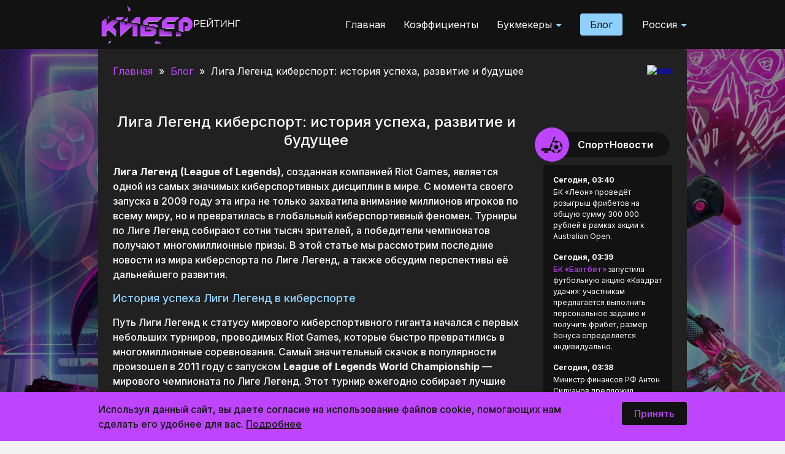

--- FILE ---
content_type: text/html; charset=UTF-8
request_url: https://ebookie.bet/liga-legend-kibersport/
body_size: 16247
content:

<!DOCTYPE html>
<html lang="ru-RU">
  <head>
    <meta charset="КиберРейтинг">
    <meta name="viewport" content="width=device-width, initial-scale=1.0">
    <meta http-equiv="X-UA-Compatible" content="ie=edge">
    <meta name="yandex-verification" content="b7516701ec09b937" />
	<meta name="ahrefs-site-verification" content="47048dee51bf4fe3d41aea33b567ea43881febf15403f933fc436a40e57e6d00">

<!-- Yandex.Metrika counter -->
  <script type="text/javascript" >
     (function(m,e,t,r,i,k,a){m[i]=m[i]||function(){(m[i].a=m[i].a||[]).push(arguments)};
     m[i].l=1*new Date();
     for (var j = 0; j < document.scripts.length; j++) {if (document.scripts[j].src === r) { return; }}
     k=e.createElement(t),a=e.getElementsByTagName(t)[0],k.async=1,k.src=r,a.parentNode.insertBefore(k,a)})
     (window, document, "script", "https://mc.yandex.ru/metrika/tag.js", "ym");
  
     ym(90587740, "init", {
          clickmap:true,
          trackLinks:true,
          accurateTrackBounce:true,
          webvisor:true
     });
  </script>
  <noscript><div><img src="https://mc.yandex.ru/watch/90587740" style="position:absolute; left:-9999px;" alt="" /></div></noscript>
  <!-- /Yandex.Metrika counter -->

    <meta name="yandex-verification" content="3694e615f4904266" />
    <meta name="google-site-verification" content="LspgwCvu542i4AliGAVGZRl5BmnY0W-vpHQOndfk0zE" />

    <!-- Google tag (gtag.js) -->
    <script async src="https://www.googletagmanager.com/gtag/js?id=G-CBXM3956DS"></script>
    <script>
      window.dataLayer = window.dataLayer || [];
      function gtag(){dataLayer.push(arguments);}
      gtag('js', new Date());

      gtag('config', 'G-CBXM3956DS');
    </script>
    
    <meta name='robots' content='index, follow, max-image-preview:large, max-snippet:-1, max-video-preview:-1' />

	<!-- This site is optimized with the Yoast SEO plugin v23.5 - https://yoast.com/wordpress/plugins/seo/ -->
	<title>лига легенд киберспорт &#8211; КиберРейтинг</title>
	<meta name="description" content="Узнай о последних новостях, крупнейших турнирах и перспективах развития киберспорта по League of Legends. Лига легенд киберспорт." />
	<link rel="canonical" href="https://ebookie.bet/liga-legend-kibersport/" />
	<meta property="og:locale" content="ru_RU" />
	<meta property="og:type" content="article" />
	<meta property="og:title" content="лига легенд киберспорт &#8211; КиберРейтинг" />
	<meta property="og:description" content="Узнай о последних новостях, крупнейших турнирах и перспективах развития киберспорта по League of Legends. Лига легенд киберспорт." />
	<meta property="og:url" content="https://ebookie.bet/liga-legend-kibersport/" />
	<meta property="og:site_name" content="КиберРейтинг" />
	<meta property="article:published_time" content="2024-09-25T07:27:22+00:00" />
	<meta property="article:modified_time" content="2024-09-25T07:27:23+00:00" />
	<meta property="og:image" content="https://ebookie.bet/wp-content/uploads/2023/01/liga-legend-kibersport.png" />
	<meta property="og:image:width" content="1413" />
	<meta property="og:image:height" content="830" />
	<meta property="og:image:type" content="image/png" />
	<meta name="author" content="admin" />
	<meta name="twitter:card" content="summary_large_image" />
	<meta name="twitter:label1" content="Написано автором" />
	<meta name="twitter:data1" content="admin" />
	<meta name="twitter:label2" content="Примерное время для чтения" />
	<meta name="twitter:data2" content="4 минуты" />
	<script type="application/ld+json" class="yoast-schema-graph">{"@context":"https://schema.org","@graph":[{"@type":"WebPage","@id":"https://ebookie.bet/liga-legend-kibersport/","url":"https://ebookie.bet/liga-legend-kibersport/","name":"лига легенд киберспорт &#8211; КиберРейтинг","isPartOf":{"@id":"https://ebookie.bet/#website"},"primaryImageOfPage":{"@id":"https://ebookie.bet/liga-legend-kibersport/#primaryimage"},"image":{"@id":"https://ebookie.bet/liga-legend-kibersport/#primaryimage"},"thumbnailUrl":"https://ebookie.bet/wp-content/uploads/2023/01/liga-legend-kibersport.png","datePublished":"2024-09-25T07:27:22+00:00","dateModified":"2024-09-25T07:27:23+00:00","author":{"@id":"https://ebookie.bet/#/schema/person/26e0ac314a35b3309a65599ec9827eb1"},"description":"Узнай о последних новостях, крупнейших турнирах и перспективах развития киберспорта по League of Legends. Лига легенд киберспорт.","breadcrumb":{"@id":"https://ebookie.bet/liga-legend-kibersport/#breadcrumb"},"inLanguage":"ru-RU","potentialAction":[{"@type":"ReadAction","target":["https://ebookie.bet/liga-legend-kibersport/"]}]},{"@type":"ImageObject","inLanguage":"ru-RU","@id":"https://ebookie.bet/liga-legend-kibersport/#primaryimage","url":"https://ebookie.bet/wp-content/uploads/2023/01/liga-legend-kibersport.png","contentUrl":"https://ebookie.bet/wp-content/uploads/2023/01/liga-legend-kibersport.png","width":1413,"height":830},{"@type":"BreadcrumbList","@id":"https://ebookie.bet/liga-legend-kibersport/#breadcrumb","itemListElement":[{"@type":"ListItem","position":1,"name":"Главная","item":"https://ebookie.bet/"},{"@type":"ListItem","position":2,"name":"Блог","item":"https://ebookie.bet/blog/"},{"@type":"ListItem","position":3,"name":"Лига Легенд киберспорт: история успеха, развитие и будущее"}]},{"@type":"WebSite","@id":"https://ebookie.bet/#website","url":"https://ebookie.bet/","name":"КиберРейтинг","description":"Бонусные предложения по ставкам на киберспорт от букмекерских контор.","alternateName":"ebookie.bet","potentialAction":[{"@type":"SearchAction","target":{"@type":"EntryPoint","urlTemplate":"https://ebookie.bet/?s={search_term_string}"},"query-input":{"@type":"PropertyValueSpecification","valueRequired":true,"valueName":"search_term_string"}}],"inLanguage":"ru-RU"},{"@type":"Person","@id":"https://ebookie.bet/#/schema/person/26e0ac314a35b3309a65599ec9827eb1","name":"admin","image":{"@type":"ImageObject","inLanguage":"ru-RU","@id":"https://ebookie.bet/#/schema/person/image/","url":"https://secure.gravatar.com/avatar/8368b6b19c1f0ef13e2e416945f18182054a70e82f74bc1a2ea160021c70f8aa?s=96&d=mm&r=g","contentUrl":"https://secure.gravatar.com/avatar/8368b6b19c1f0ef13e2e416945f18182054a70e82f74bc1a2ea160021c70f8aa?s=96&d=mm&r=g","caption":"admin"},"sameAs":["https://ebookie.bet"]}]}</script>
	<!-- / Yoast SEO plugin. -->


<link rel='dns-prefetch' href='//ebookie.bet' />
<link rel='dns-prefetch' href='//cdn.jsdelivr.net' />
<link rel='dns-prefetch' href='//fonts.googleapis.com' />
<link rel="alternate" type="application/rss+xml" title="КиберРейтинг &raquo; Лента комментариев к &laquo;Лига Легенд киберспорт: история успеха, развитие и будущее&raquo;" href="https://ebookie.bet/liga-legend-kibersport/feed/" />
<link rel="alternate" title="oEmbed (JSON)" type="application/json+oembed" href="https://ebookie.bet/wp-json/oembed/1.0/embed?url=https%3A%2F%2Febookie.bet%2Fliga-legend-kibersport%2F" />
<link rel="alternate" title="oEmbed (XML)" type="text/xml+oembed" href="https://ebookie.bet/wp-json/oembed/1.0/embed?url=https%3A%2F%2Febookie.bet%2Fliga-legend-kibersport%2F&#038;format=xml" />
<style id='wp-img-auto-sizes-contain-inline-css' type='text/css'>
img:is([sizes=auto i],[sizes^="auto," i]){contain-intrinsic-size:3000px 1500px}
/*# sourceURL=wp-img-auto-sizes-contain-inline-css */
</style>
<style id='wp-emoji-styles-inline-css' type='text/css'>

	img.wp-smiley, img.emoji {
		display: inline !important;
		border: none !important;
		box-shadow: none !important;
		height: 1em !important;
		width: 1em !important;
		margin: 0 0.07em !important;
		vertical-align: -0.1em !important;
		background: none !important;
		padding: 0 !important;
	}
/*# sourceURL=wp-emoji-styles-inline-css */
</style>
<style id='wp-block-library-inline-css' type='text/css'>
:root{--wp-block-synced-color:#7a00df;--wp-block-synced-color--rgb:122,0,223;--wp-bound-block-color:var(--wp-block-synced-color);--wp-editor-canvas-background:#ddd;--wp-admin-theme-color:#007cba;--wp-admin-theme-color--rgb:0,124,186;--wp-admin-theme-color-darker-10:#006ba1;--wp-admin-theme-color-darker-10--rgb:0,107,160.5;--wp-admin-theme-color-darker-20:#005a87;--wp-admin-theme-color-darker-20--rgb:0,90,135;--wp-admin-border-width-focus:2px}@media (min-resolution:192dpi){:root{--wp-admin-border-width-focus:1.5px}}.wp-element-button{cursor:pointer}:root .has-very-light-gray-background-color{background-color:#eee}:root .has-very-dark-gray-background-color{background-color:#313131}:root .has-very-light-gray-color{color:#eee}:root .has-very-dark-gray-color{color:#313131}:root .has-vivid-green-cyan-to-vivid-cyan-blue-gradient-background{background:linear-gradient(135deg,#00d084,#0693e3)}:root .has-purple-crush-gradient-background{background:linear-gradient(135deg,#34e2e4,#4721fb 50%,#ab1dfe)}:root .has-hazy-dawn-gradient-background{background:linear-gradient(135deg,#faaca8,#dad0ec)}:root .has-subdued-olive-gradient-background{background:linear-gradient(135deg,#fafae1,#67a671)}:root .has-atomic-cream-gradient-background{background:linear-gradient(135deg,#fdd79a,#004a59)}:root .has-nightshade-gradient-background{background:linear-gradient(135deg,#330968,#31cdcf)}:root .has-midnight-gradient-background{background:linear-gradient(135deg,#020381,#2874fc)}:root{--wp--preset--font-size--normal:16px;--wp--preset--font-size--huge:42px}.has-regular-font-size{font-size:1em}.has-larger-font-size{font-size:2.625em}.has-normal-font-size{font-size:var(--wp--preset--font-size--normal)}.has-huge-font-size{font-size:var(--wp--preset--font-size--huge)}.has-text-align-center{text-align:center}.has-text-align-left{text-align:left}.has-text-align-right{text-align:right}.has-fit-text{white-space:nowrap!important}#end-resizable-editor-section{display:none}.aligncenter{clear:both}.items-justified-left{justify-content:flex-start}.items-justified-center{justify-content:center}.items-justified-right{justify-content:flex-end}.items-justified-space-between{justify-content:space-between}.screen-reader-text{border:0;clip-path:inset(50%);height:1px;margin:-1px;overflow:hidden;padding:0;position:absolute;width:1px;word-wrap:normal!important}.screen-reader-text:focus{background-color:#ddd;clip-path:none;color:#444;display:block;font-size:1em;height:auto;left:5px;line-height:normal;padding:15px 23px 14px;text-decoration:none;top:5px;width:auto;z-index:100000}html :where(.has-border-color){border-style:solid}html :where([style*=border-top-color]){border-top-style:solid}html :where([style*=border-right-color]){border-right-style:solid}html :where([style*=border-bottom-color]){border-bottom-style:solid}html :where([style*=border-left-color]){border-left-style:solid}html :where([style*=border-width]){border-style:solid}html :where([style*=border-top-width]){border-top-style:solid}html :where([style*=border-right-width]){border-right-style:solid}html :where([style*=border-bottom-width]){border-bottom-style:solid}html :where([style*=border-left-width]){border-left-style:solid}html :where(img[class*=wp-image-]){height:auto;max-width:100%}:where(figure){margin:0 0 1em}html :where(.is-position-sticky){--wp-admin--admin-bar--position-offset:var(--wp-admin--admin-bar--height,0px)}@media screen and (max-width:600px){html :where(.is-position-sticky){--wp-admin--admin-bar--position-offset:0px}}

/*# sourceURL=wp-block-library-inline-css */
</style><style id='wp-block-paragraph-inline-css' type='text/css'>
.is-small-text{font-size:.875em}.is-regular-text{font-size:1em}.is-large-text{font-size:2.25em}.is-larger-text{font-size:3em}.has-drop-cap:not(:focus):first-letter{float:left;font-size:8.4em;font-style:normal;font-weight:100;line-height:.68;margin:.05em .1em 0 0;text-transform:uppercase}body.rtl .has-drop-cap:not(:focus):first-letter{float:none;margin-left:.1em}p.has-drop-cap.has-background{overflow:hidden}:root :where(p.has-background){padding:1.25em 2.375em}:where(p.has-text-color:not(.has-link-color)) a{color:inherit}p.has-text-align-left[style*="writing-mode:vertical-lr"],p.has-text-align-right[style*="writing-mode:vertical-rl"]{rotate:180deg}
/*# sourceURL=https://ebookie.bet/wp-includes/blocks/paragraph/style.min.css */
</style>
<style id='global-styles-inline-css' type='text/css'>
:root{--wp--preset--aspect-ratio--square: 1;--wp--preset--aspect-ratio--4-3: 4/3;--wp--preset--aspect-ratio--3-4: 3/4;--wp--preset--aspect-ratio--3-2: 3/2;--wp--preset--aspect-ratio--2-3: 2/3;--wp--preset--aspect-ratio--16-9: 16/9;--wp--preset--aspect-ratio--9-16: 9/16;--wp--preset--color--black: #000000;--wp--preset--color--cyan-bluish-gray: #abb8c3;--wp--preset--color--white: #ffffff;--wp--preset--color--pale-pink: #f78da7;--wp--preset--color--vivid-red: #cf2e2e;--wp--preset--color--luminous-vivid-orange: #ff6900;--wp--preset--color--luminous-vivid-amber: #fcb900;--wp--preset--color--light-green-cyan: #7bdcb5;--wp--preset--color--vivid-green-cyan: #00d084;--wp--preset--color--pale-cyan-blue: #8ed1fc;--wp--preset--color--vivid-cyan-blue: #0693e3;--wp--preset--color--vivid-purple: #9b51e0;--wp--preset--gradient--vivid-cyan-blue-to-vivid-purple: linear-gradient(135deg,rgb(6,147,227) 0%,rgb(155,81,224) 100%);--wp--preset--gradient--light-green-cyan-to-vivid-green-cyan: linear-gradient(135deg,rgb(122,220,180) 0%,rgb(0,208,130) 100%);--wp--preset--gradient--luminous-vivid-amber-to-luminous-vivid-orange: linear-gradient(135deg,rgb(252,185,0) 0%,rgb(255,105,0) 100%);--wp--preset--gradient--luminous-vivid-orange-to-vivid-red: linear-gradient(135deg,rgb(255,105,0) 0%,rgb(207,46,46) 100%);--wp--preset--gradient--very-light-gray-to-cyan-bluish-gray: linear-gradient(135deg,rgb(238,238,238) 0%,rgb(169,184,195) 100%);--wp--preset--gradient--cool-to-warm-spectrum: linear-gradient(135deg,rgb(74,234,220) 0%,rgb(151,120,209) 20%,rgb(207,42,186) 40%,rgb(238,44,130) 60%,rgb(251,105,98) 80%,rgb(254,248,76) 100%);--wp--preset--gradient--blush-light-purple: linear-gradient(135deg,rgb(255,206,236) 0%,rgb(152,150,240) 100%);--wp--preset--gradient--blush-bordeaux: linear-gradient(135deg,rgb(254,205,165) 0%,rgb(254,45,45) 50%,rgb(107,0,62) 100%);--wp--preset--gradient--luminous-dusk: linear-gradient(135deg,rgb(255,203,112) 0%,rgb(199,81,192) 50%,rgb(65,88,208) 100%);--wp--preset--gradient--pale-ocean: linear-gradient(135deg,rgb(255,245,203) 0%,rgb(182,227,212) 50%,rgb(51,167,181) 100%);--wp--preset--gradient--electric-grass: linear-gradient(135deg,rgb(202,248,128) 0%,rgb(113,206,126) 100%);--wp--preset--gradient--midnight: linear-gradient(135deg,rgb(2,3,129) 0%,rgb(40,116,252) 100%);--wp--preset--font-size--small: 13px;--wp--preset--font-size--medium: 20px;--wp--preset--font-size--large: 36px;--wp--preset--font-size--x-large: 42px;--wp--preset--spacing--20: 0.44rem;--wp--preset--spacing--30: 0.67rem;--wp--preset--spacing--40: 1rem;--wp--preset--spacing--50: 1.5rem;--wp--preset--spacing--60: 2.25rem;--wp--preset--spacing--70: 3.38rem;--wp--preset--spacing--80: 5.06rem;--wp--preset--shadow--natural: 6px 6px 9px rgba(0, 0, 0, 0.2);--wp--preset--shadow--deep: 12px 12px 50px rgba(0, 0, 0, 0.4);--wp--preset--shadow--sharp: 6px 6px 0px rgba(0, 0, 0, 0.2);--wp--preset--shadow--outlined: 6px 6px 0px -3px rgb(255, 255, 255), 6px 6px rgb(0, 0, 0);--wp--preset--shadow--crisp: 6px 6px 0px rgb(0, 0, 0);}:where(.is-layout-flex){gap: 0.5em;}:where(.is-layout-grid){gap: 0.5em;}body .is-layout-flex{display: flex;}.is-layout-flex{flex-wrap: wrap;align-items: center;}.is-layout-flex > :is(*, div){margin: 0;}body .is-layout-grid{display: grid;}.is-layout-grid > :is(*, div){margin: 0;}:where(.wp-block-columns.is-layout-flex){gap: 2em;}:where(.wp-block-columns.is-layout-grid){gap: 2em;}:where(.wp-block-post-template.is-layout-flex){gap: 1.25em;}:where(.wp-block-post-template.is-layout-grid){gap: 1.25em;}.has-black-color{color: var(--wp--preset--color--black) !important;}.has-cyan-bluish-gray-color{color: var(--wp--preset--color--cyan-bluish-gray) !important;}.has-white-color{color: var(--wp--preset--color--white) !important;}.has-pale-pink-color{color: var(--wp--preset--color--pale-pink) !important;}.has-vivid-red-color{color: var(--wp--preset--color--vivid-red) !important;}.has-luminous-vivid-orange-color{color: var(--wp--preset--color--luminous-vivid-orange) !important;}.has-luminous-vivid-amber-color{color: var(--wp--preset--color--luminous-vivid-amber) !important;}.has-light-green-cyan-color{color: var(--wp--preset--color--light-green-cyan) !important;}.has-vivid-green-cyan-color{color: var(--wp--preset--color--vivid-green-cyan) !important;}.has-pale-cyan-blue-color{color: var(--wp--preset--color--pale-cyan-blue) !important;}.has-vivid-cyan-blue-color{color: var(--wp--preset--color--vivid-cyan-blue) !important;}.has-vivid-purple-color{color: var(--wp--preset--color--vivid-purple) !important;}.has-black-background-color{background-color: var(--wp--preset--color--black) !important;}.has-cyan-bluish-gray-background-color{background-color: var(--wp--preset--color--cyan-bluish-gray) !important;}.has-white-background-color{background-color: var(--wp--preset--color--white) !important;}.has-pale-pink-background-color{background-color: var(--wp--preset--color--pale-pink) !important;}.has-vivid-red-background-color{background-color: var(--wp--preset--color--vivid-red) !important;}.has-luminous-vivid-orange-background-color{background-color: var(--wp--preset--color--luminous-vivid-orange) !important;}.has-luminous-vivid-amber-background-color{background-color: var(--wp--preset--color--luminous-vivid-amber) !important;}.has-light-green-cyan-background-color{background-color: var(--wp--preset--color--light-green-cyan) !important;}.has-vivid-green-cyan-background-color{background-color: var(--wp--preset--color--vivid-green-cyan) !important;}.has-pale-cyan-blue-background-color{background-color: var(--wp--preset--color--pale-cyan-blue) !important;}.has-vivid-cyan-blue-background-color{background-color: var(--wp--preset--color--vivid-cyan-blue) !important;}.has-vivid-purple-background-color{background-color: var(--wp--preset--color--vivid-purple) !important;}.has-black-border-color{border-color: var(--wp--preset--color--black) !important;}.has-cyan-bluish-gray-border-color{border-color: var(--wp--preset--color--cyan-bluish-gray) !important;}.has-white-border-color{border-color: var(--wp--preset--color--white) !important;}.has-pale-pink-border-color{border-color: var(--wp--preset--color--pale-pink) !important;}.has-vivid-red-border-color{border-color: var(--wp--preset--color--vivid-red) !important;}.has-luminous-vivid-orange-border-color{border-color: var(--wp--preset--color--luminous-vivid-orange) !important;}.has-luminous-vivid-amber-border-color{border-color: var(--wp--preset--color--luminous-vivid-amber) !important;}.has-light-green-cyan-border-color{border-color: var(--wp--preset--color--light-green-cyan) !important;}.has-vivid-green-cyan-border-color{border-color: var(--wp--preset--color--vivid-green-cyan) !important;}.has-pale-cyan-blue-border-color{border-color: var(--wp--preset--color--pale-cyan-blue) !important;}.has-vivid-cyan-blue-border-color{border-color: var(--wp--preset--color--vivid-cyan-blue) !important;}.has-vivid-purple-border-color{border-color: var(--wp--preset--color--vivid-purple) !important;}.has-vivid-cyan-blue-to-vivid-purple-gradient-background{background: var(--wp--preset--gradient--vivid-cyan-blue-to-vivid-purple) !important;}.has-light-green-cyan-to-vivid-green-cyan-gradient-background{background: var(--wp--preset--gradient--light-green-cyan-to-vivid-green-cyan) !important;}.has-luminous-vivid-amber-to-luminous-vivid-orange-gradient-background{background: var(--wp--preset--gradient--luminous-vivid-amber-to-luminous-vivid-orange) !important;}.has-luminous-vivid-orange-to-vivid-red-gradient-background{background: var(--wp--preset--gradient--luminous-vivid-orange-to-vivid-red) !important;}.has-very-light-gray-to-cyan-bluish-gray-gradient-background{background: var(--wp--preset--gradient--very-light-gray-to-cyan-bluish-gray) !important;}.has-cool-to-warm-spectrum-gradient-background{background: var(--wp--preset--gradient--cool-to-warm-spectrum) !important;}.has-blush-light-purple-gradient-background{background: var(--wp--preset--gradient--blush-light-purple) !important;}.has-blush-bordeaux-gradient-background{background: var(--wp--preset--gradient--blush-bordeaux) !important;}.has-luminous-dusk-gradient-background{background: var(--wp--preset--gradient--luminous-dusk) !important;}.has-pale-ocean-gradient-background{background: var(--wp--preset--gradient--pale-ocean) !important;}.has-electric-grass-gradient-background{background: var(--wp--preset--gradient--electric-grass) !important;}.has-midnight-gradient-background{background: var(--wp--preset--gradient--midnight) !important;}.has-small-font-size{font-size: var(--wp--preset--font-size--small) !important;}.has-medium-font-size{font-size: var(--wp--preset--font-size--medium) !important;}.has-large-font-size{font-size: var(--wp--preset--font-size--large) !important;}.has-x-large-font-size{font-size: var(--wp--preset--font-size--x-large) !important;}
/*# sourceURL=global-styles-inline-css */
</style>

<style id='classic-theme-styles-inline-css' type='text/css'>
/*! This file is auto-generated */
.wp-block-button__link{color:#fff;background-color:#32373c;border-radius:9999px;box-shadow:none;text-decoration:none;padding:calc(.667em + 2px) calc(1.333em + 2px);font-size:1.125em}.wp-block-file__button{background:#32373c;color:#fff;text-decoration:none}
/*# sourceURL=/wp-includes/css/classic-themes.min.css */
</style>
<link rel='stylesheet' id='main-css' href='https://ebookie.bet/wp-content/themes/sportbk/assets/styles/main.css?ver=1769186962' type='text/css' media='all' />
<link rel='stylesheet' id='fonts-googleapis-css' href='https://fonts.googleapis.com/css2?family=Inter:wght@400;500;600;700;800;900&#038;display=swap' type='text/css' media='all' />
<link rel='stylesheet' id='style-css' href='https://ebookie.bet/wp-content/themes/sportbk/style.css?ver=1731491861' type='text/css' media='all' />
<link rel='stylesheet' id='glightbox-css' href='https://cdn.jsdelivr.net/npm/glightbox/dist/css/glightbox.min.css' type='text/css' media='all' />
<link rel='stylesheet' id='custom-css' href='https://ebookie.bet/wp-content/themes/sportbk/assets/styles/custom.css?ver=1730100036' type='text/css' media='all' />
<link rel="https://api.w.org/" href="https://ebookie.bet/wp-json/" /><link rel="alternate" title="JSON" type="application/json" href="https://ebookie.bet/wp-json/wp/v2/posts/3202" /><link rel="EditURI" type="application/rsd+xml" title="RSD" href="https://ebookie.bet/xmlrpc.php?rsd" />

<link rel='shortlink' href='https://ebookie.bet/?p=3202' />
<link rel="icon" href="https://ebookie.bet/wp-content/uploads/2023/01/favicon-150x150.png" sizes="32x32" />
<link rel="icon" href="https://ebookie.bet/wp-content/uploads/2023/01/favicon.png" sizes="192x192" />
<link rel="apple-touch-icon" href="https://ebookie.bet/wp-content/uploads/2023/01/favicon.png" />
<meta name="msapplication-TileImage" content="https://ebookie.bet/wp-content/uploads/2023/01/favicon.png" />
  </head>
  
  <body class="bg" style="background-image: url(https://ebookie.bet/wp-content/uploads/2024/04/3snet_ebookie.webp)">
    <header class="header">
      <div class="container d-flex align-items-center">
        <a class="header__logo" href="https://ebookie.bet">
          <img srcset="https://ebookie.bet/wp-content/themes/sportbk/assets/images/logo@2x.png 2x" 
            src="https://ebookie.bet/wp-content/themes/sportbk/assets/images/logo.png"
            alt="logo" />
        </a>
        
        <div class="nav-toggle d-lg-none d-flex flex-column ml-auto">
          <span></span>
          <span></span>
          <span></span>
        </div>
        
        <div class="header__nav ml-lg-auto d-flex align-items-lg-center flex-lg-row flex-column">
          <svg class="d-block nav-close d-lg-none" width="14" height="14" viewBox="0 0 14 14"
            fill="none" xmlns="http://www.w3.org/2000/svg">
            <path fill-rule="evenodd" clip-rule="evenodd"
              d="M1.75657 0.577574C1.43114 0.252137 0.903499 0.252137 0.578062 0.577574C0.252625 0.903011 0.252625 1.43065 0.578062 1.75609L5.82214 7.00016L0.578062 12.2442C0.252625 12.5697 0.252625 13.0973 0.578062 13.4228C0.903499 13.7482 1.43114 13.7482 1.75657 13.4228L7.00065 8.17867L12.2447 13.4228C12.5702 13.7482 13.0978 13.7482 13.4232 13.4228C13.7487 13.0973 13.7487 12.5697 13.4232 12.2442L8.17916 7.00016L13.4232 1.75609C13.7487 1.43065 13.7487 0.903012 13.4232 0.577574C13.0978 0.252138 12.5702 0.252138 12.2447 0.577574L7.00065 5.82165L1.75657 0.577574Z"
              fill="white"></path>
          </svg>

          <nav class="nav d-lg-flex align-items-center"><div id="menu-item-41" class="menu-item menu-item-type-post_type menu-item-object-page menu-item-home menu-item-41 nav__item py-2"><a href="https://ebookie.bet/" class="nav__link d-block"><span>Главная</a></div>
<div id="menu-item-45" class="menu-item menu-item-type-post_type menu-item-object-page menu-item-45 nav__item py-2"><a href="https://ebookie.bet/events/" class="nav__link d-block"><span>Коэффициенты</a></div>
<div id="menu-item-46" class="menu-item menu-item-type-custom menu-item-object-custom nav__item_parent menu-item-46 nav__item py-2"><a href="#" class="nav__link d-block"><span>Букмекеры</a>
<div class="nav__subnav">
<a href="https://ebookie.bet/fonbet/" class=" nav__sub-link px-3"><span>Fonbet</span></a><a href="https://ebookie.bet/leon/" class=" nav__sub-link px-3"><span>Leon</span></a><a href="https://ebookie.bet/betcity/" class=" nav__sub-link px-3"><span>Бетсити</span></a><a href="https://ebookie.bet/winline/" class=" nav__sub-link px-3"><span>Winline</span></a><a href="https://ebookie.bet/betboom/" class=" nav__sub-link px-3"><span>BetBoom</span></a><a href="https://ebookie.bet/olimpbet/" class=" nav__sub-link px-3"><span>Olimpbet</span></a><a href="https://ebookie.bet/pari/" class=" nav__sub-link px-3"><span>Pari</span></a><a href="https://ebookie.bet/tennisi/" class=" nav__sub-link px-3"><span>Тенниси</span></a><a href="https://ebookie.bet/liga-stavok/" class=" nav__sub-link px-3"><span>Лига Ставок</span></a><a href="https://ebookie.bet/zenit/" class=" nav__sub-link px-3"><span>Zenit</span></a><a href="https://ebookie.bet/sportbet/" class=" nav__sub-link px-3"><span>Спортбет</span></a><a href="https://ebookie.bet/baltbet/" class=" nav__sub-link px-3"><span>Балтбет</span></a><a href="https://ebookie.bet/marathonbet/" class=" nav__sub-link px-3"><span>Марафон</span></a><a href="https://ebookie.bet/melbet/" class=" nav__sub-link px-3"><span>Мелбет</span></a></div>
</div>
<div id="menu-item-42" class="menu-item menu-item-type-post_type menu-item-object-page current_page_parent menu-item-42 current nav__item py-2"><a href="https://ebookie.bet/blog/" class="nav__link d-block"><span>Блог</a></div>
</nav>          
          <div class="countries py-2">
            
            <div class="countries__current d-flex align-items-center">
              Россия            </div>
            <div class="countries__dropdown flex-column px-3 px-lg-0 py-2 py-lg-0 mt-1 mt-lg-0">
                              <a href="" 
                  class="countries__item px-lg-3 py-lg-2 my-2 my-lg-0 current" 
                  data-country="ru" 
                  rel="nofollow">
                  Россия                </a>
                              <a href="" 
                  class="countries__item px-lg-3 py-lg-2 my-2 my-lg-0 " 
                  data-country="kz" 
                  rel="nofollow">
                  Казахстан                </a>
                              <a href="" 
                  class="countries__item px-lg-3 py-lg-2 my-2 my-lg-0 " 
                  data-country="by" 
                  rel="nofollow">
                  Беларусь                </a>
                              <a href="" 
                  class="countries__item px-lg-3 py-lg-2 my-2 my-lg-0 " 
                  data-country="uz" 
                  rel="nofollow">
                  Узбекистан                </a>
                              <a href="" 
                  class="countries__item px-lg-3 py-lg-2 my-2 my-lg-0 " 
                  data-country="tm" 
                  rel="nofollow">
                  Туркменистан                </a>
                              <a href="" 
                  class="countries__item px-lg-3 py-lg-2 my-2 my-lg-0 " 
                  data-country="tj" 
                  rel="nofollow">
                  Таджикистан                </a>
                              <a href="" 
                  class="countries__item px-lg-3 py-lg-2 my-2 my-lg-0 " 
                  data-country="md" 
                  rel="nofollow">
                  Молдова                </a>
                              <a href="" 
                  class="countries__item px-lg-3 py-lg-2 my-2 my-lg-0 " 
                  data-country="kg" 
                  rel="nofollow">
                  Кыргызстан                </a>
                              <a href="" 
                  class="countries__item px-lg-3 py-lg-2 my-2 my-lg-0 " 
                  data-country="az" 
                  rel="nofollow">
                  Азербайджан                </a>
                              <a href="" 
                  class="countries__item px-lg-3 py-lg-2 my-2 my-lg-0 " 
                  data-country="am" 
                  rel="nofollow">
                  Армения                </a>
                          </div>
          </div>
        </div>
      </div>
    </header>
    
    
    
    <div class="container flex-grow-1">
      <main class="content main-content p-md-4 mb-xl-5">

<div class="breadcrumbs-lang-wrapper">
    <div class="breadcrumbs d-md-flex mb-4 pb-3">
  <!-- Breadcrumb NavXT 7.2.0 -->
<span property="itemListElement" typeof="ListItem"><a property="item" typeof="WebPage" href="https://ebookie.bet" class="home" ><span property="name">Главная</span></a><meta property="position" content="1"></span> » <span property="itemListElement" typeof="ListItem"><a property="item" typeof="WebPage" title="Перейти к Блог." href="https://ebookie.bet/blog/" class="post-root post post-post" ><span property="name">Блог</span></a><meta property="position" content="2"></span> » <span property="itemListElement" typeof="ListItem"><span property="name" class="post post-post current-item">Лига Легенд киберспорт: история успеха, развитие и будущее</span><meta property="url" content="https://ebookie.bet/liga-legend-kibersport/"><meta property="position" content="3"></span></div>                <a class="change-lang-blog-page" href="https://ebookie.bet/league-of-legends-esports-history-of-success-development-and-future/" rel="noindex nofollow"><img src="https://ebookie.bet/wp-content/themes/sportbk/assets/images/en.webp" alt="rus"></a>
        </div>

<div class="content-wrap">
  <div class="content-area">
    <h1 class="text-center mb-4">
      Лига Легенд киберспорт: история успеха, развитие и будущее    </h1>
    
    <div class="sidebar">
  <div class="sidebar__content">
    
        
    <div class="mt-4">
      <div class="sportbk-news-widget green-theme vertical">
        <div class="sportbk-news-header">
          <div class="sportbk-news-logo">
            <svg version="1.1" id="Слой_1" xmlns="http://www.w3.org/2000/svg" xmlns:xlink="http://www.w3.org/1999/xlink" x="0px" y="0px"
                viewBox="0 0 200 158" style="enable-background:new 0 0 200 158;" xml:space="preserve">
                <style type="text/css">
                    .st0{fill:#121212;}
                </style>
                <g>
                    <g>
                        <path class="st0" d="M117.11,92.43l9.1,28.03h29.51l9.12-28.03l-23.87-17.35L117.11,92.43z M182.97,55.9
                            c-11.15-11.15-26.26-17.43-42.03-17.46l0-0.05c-7.86-0.01-15.55,1.53-22.68,4.46l15.59-43.13h-14.3L98.73,55.86
                            C87.59,67,81.33,82.1,81.31,97.86c0,1.72,0.08,3.43,0.23,5.13l-0.79,2.14v0c-0.46,1.3-1.31,2.42-2.43,3.22
                            c-1.12,0.8-2.46,1.23-3.84,1.24H5.15c-2.46,0-4.46,2-4.46,4.46l-1.07,19.13c-0.09,1.26,0.36,2.51,1.24,3.42
                            c0.88,0.91,2.11,1.4,3.38,1.36l18.6-0.29c-0.47-0.92-0.71-1.94-0.69-2.97c0-6.22,9.88-11.15,21.99-11.15s21.99,5.11,21.99,11.15h0
                            c0,0.77-0.16,1.52-0.45,2.23l13.56-0.2h0c1.53-0.03,3.01-0.52,4.25-1.41c1.24-0.89,2.19-2.13,2.71-3.56l2.15-5.73
                            c2.72,5.08,6.19,9.79,10.34,13.95c11.16,11.18,26.3,17.46,42.1,17.47c15.79,0.01,30.95-6.25,42.12-17.41
                            c11.17-11.16,17.46-26.3,17.46-42.09C200.38,82.18,194.12,67.06,182.97,55.9z M162,128l-8.62,22.48
                            c-4.05,0.96-8.22,1.46-12.44,1.46c-4.13,0-8.21-0.49-12.17-1.4L120,128l-25.63-2.65c-3.75-6.36-6.16-13.43-7.07-20.8L106,89
                            l-5.33-27.16c0.66-0.74,1.34-1.46,2.04-2.16c4.52-4.52,9.76-8.15,15.44-10.79L141,65l22.77-16.09c5.67,2.64,10.89,6.26,15.4,10.77
                            c0.54,0.54,1.07,1.1,1.58,1.66L175,89l19.53,15.91c-0.9,6.88-3.12,13.5-6.5,19.51L162,128z M44.23,147.88
                            c-9.88,0-18.67-3.52-20.23-8.14v8.34c0,5.64,9.24,10.19,20.23,10.19c11,0,20.08-4.66,20.08-10.19v-8.47
                            C62.88,144.2,54.09,147.88,44.23,147.88z M44.23,145.16c10.8,0,19.56-4.46,19.56-9.99c0-5.53-8.81-9.99-19.56-9.99
                            c-10.8,0-19.56,4.46-19.56,9.99C24.67,140.7,33.44,145.16,44.23,145.16z"/>
                    </g>
                </g>
            </svg>
          </div>

          <div class="sportbk-news-title">
            СпортНовости
          </div>
        </div>

        <div class="sportbk-news-body">
                    <div class="sportbk-news-item">
            <div class="sportbk-news-date">
              Сегодня, 03:40            </div>
            <div class="sportbk-news-text">
              БК «Леон» проведёт розыгрыш фрибетов на общую сумму 300 000 рублей в рамках акции к Australian Open.            </div>
          </div>
                    <div class="sportbk-news-item">
            <div class="sportbk-news-date">
              Сегодня, 03:39            </div>
            <div class="sportbk-news-text">
              <a href='https://sportbk.bet/baltbet/'>БК «Балтбет»</a> запустила футбольную акцию «Квадрат удачи»: участникам предлагается выполнить персональное задание и получить фрибет, размер бонуса определяется индивидуально.            </div>
          </div>
                    <div class="sportbk-news-item">
            <div class="sportbk-news-date">
              Сегодня, 03:38            </div>
            <div class="sportbk-news-text">
              Министр финансов РФ Антон Силуанов предложил президенту Владимиру Путину обсудить возможную легализацию онлайн-казино в России, сообщает «Коммерсантъ».            </div>
          </div>
                  </div>

        <div class="sportbk-news-more">
          <a href="https://sportbk.bet/news/" target="_blank">
            <span>смотреть больше</span>
            <svg width="12" height="6" viewBox="0 0 12 6" fill="none" xmlns="http://www.w3.org/2000/svg">
              <path d="M9 6L8.57705 5.57705L10.8689 3.29508H0V2.70492H10.8689L8.57705 0.422951L9 0L12 3L9 6Z"></path>
            </svg>
          </a>
        </div>
      </div>
    </div>
  </div>
</div>
    <div class="text mt-4 mt-md-0">
      <p><strong>Лига Легенд (League of Legends)</strong>, созданная компанией Riot Games, является одной из самых значимых киберспортивных дисциплин в мире. С момента своего запуска в 2009 году эта игра не только захватила внимание миллионов игроков по всему миру, но и превратилась в глобальный киберспортивный феномен. Турниры по Лиге Легенд собирают сотни тысяч зрителей, а победители чемпионатов получают многомиллионные призы. В этой статье мы рассмотрим последние новости из мира киберспорта по Лиге Легенд, а также обсудим перспективы её дальнейшего развития.</p>
<h2><span style="color: #8ed1fc;">История успеха Лиги Легенд в киберспорте</span></h2>
<p>Путь Лиги Легенд к статусу мирового киберспортивного гиганта начался с первых небольших турниров, проводимых Riot Games, которые быстро превратились в многомиллионные соревнования. Самый значительный скачок в популярности произошел в 2011 году с запуском <strong>League of Legends World Championship</strong> — мирового чемпионата по Лиге Легенд. Этот турнир ежегодно собирает лучшие команды из разных регионов, соревнующиеся за звание чемпиона мира и внушительные призовые фонды.</p>
<p>Чемпионаты, такие как <strong>LCS (North American League of Legends Championship Series)</strong>, <strong>LEC (League of Legends European Championship)</strong>, а также <strong>LCK (Korea)</strong>, стали основой мировой киберспортивной сцены. Особенно стоит отметить <strong>Worlds</strong>, ежегодный чемпионат мира, который не только привлекает внимание профессиональных игроков и болельщиков, но и сотрудничает с крупными брендами, такими как <strong>Louis Vuitton</strong> и <strong>Mercedes-Benz</strong>, усиливая влияние Лиги Легенд за пределами игровой индустрии.</p>
<h2><span style="color: #8ed1fc;">Последние новости и события</span></h2>
<p>2024 год стал насыщенным для Лиги Легенд в плане киберспортивных событий. Одним из главных моментов года стал переход некоторых звездных игроков из традиционных команд в новые составы, что создало интригу и изменения в результатах турниров. В частности, внимание к чемпионатам мира 2024 года стало одним из самых обсуждаемых событий сезона, где фавориты и &#171;тёмные лошадки&#187; столкнулись в напряжённых поединках.</p>
<p>Особое внимание в этом году уделяется развивающимся регионам, таким как Южная Америка и Юго-Восточная Азия, где киберспорт по Лиге Легенд приобретает всё большую популярность. В рамках поддержки этих регионов, Riot Games расширяет программу региональных лиг и усиливает трансляции турниров на местные языки, чтобы привлечь ещё больше игроков и зрителей.</p>
<h2><span style="color: #8ed1fc;">Перспективы развития киберспорта по Лиге Легенд</span></h2>
<p>Перспективы развития Лиги Легенд в киберспорте выглядят чрезвычайно перспективными. Riot Games продолжает активно инвестировать в развитие инфраструктуры турниров, увеличивая призовые фонды и качество трансляций. Технологический прогресс, включая внедрение искусственного интеллекта и аналитики, помогает улучшить качество игры и повысить уровень соревнований.</p>
<p>Интерес со стороны крупных спонсоров, таких как <strong>Nike</strong>, <strong>Red Bull</strong> и <strong>Alienware</strong>, свидетельствует о том, что киберспорт по Лиге Легенд будет только укреплять свои позиции на мировом рынке. Вдобавок Riot Games активно развивает экосистему любительских и полупрофессиональных турниров, чтобы поддерживать интерес среди молодых талантов и расширять киберспортивную базу.</p>
<p>Также стоит отметить, что на фоне роста популярности мобильного киберспорта Riot Games запустили <strong>League of Legends: Wild Rift</strong> — мобильную версию игры, которая уже привлекает внимание игроков и обещает стать новым шагом в развитии мобильного киберспорта. Это открывает новые возможности для популяризации Лиги Легенд на рынках, где мобильные игры доминируют.</p>
<h2><span style="color: #8ed1fc;">Заключение</span></h2>
<p><a target="_blank" href="https://ebookie.bet/kto-pridumal-kibersport/">Киберспорт</a> по Лиге Легенд продолжает стремительно развиваться, привлекая миллионы зрителей по всему миру и поддерживая интерес профессиональных команд и спонсоров. С каждым годом эта дисциплина укрепляет своё положение, а её перспективы развития связаны с ростом популярности в новых регионах, технологическими инновациями и увеличением вовлечённости мобильной аудитории. Лига Легенд — это не только игра, но и целая культура, которая продолжает формировать будущее киберспорта.</p>
<div id="attachment_816" style="width: 710px" class="wp-caption alignnone"><img fetchpriority="high" decoding="async" aria-describedby="caption-attachment-816" class="wp-image-816" src="https://ebookie.bet/wp-content/uploads/2023/01/liga-legend-kibersport.png" alt="лига легенд киберспорт" width="700" height="411" /><p id="caption-attachment-816" class="wp-caption-text">лига легенд киберспорт на ebookie.bet</p></div>


<p></p>
    </div>

    
    <script>
      const postImages = document.querySelectorAll('.content-area .text img');

      if(postImages) {
        postImages.forEach(image => {
          if(image.parentNode.tagName == 'A') return;

          const imageUrl = image.getAttribute('src');
          const imageElem = image.cloneNode();

          let link = document.createElement("a");
          link.setAttribute('href', imageUrl);
          link.setAttribute('class', 'glightbox');
          link.prepend(imageElem);

          image.parentNode.prepend(link);
          image.remove();
        });
      }
    </script>
    
    <div class="mt-5 pb-md-5">
      
<div class="bk-list d-flex justify-content-center flex-wrap">
      <a class="bk-list__link" href="https://ebookie.bet/fonbet/">
      Fonbet    </a>
      <a class="bk-list__link" href="https://ebookie.bet/leon/">
      Leon    </a>
      <a class="bk-list__link" href="https://ebookie.bet/betcity/">
      Бетсити    </a>
      <a class="bk-list__link" href="https://ebookie.bet/winline/">
      Winline    </a>
      <a class="bk-list__link" href="https://ebookie.bet/betboom/">
      BetBoom    </a>
      <a class="bk-list__link" href="https://ebookie.bet/olimpbet/">
      Olimpbet    </a>
      <a class="bk-list__link" href="https://ebookie.bet/pari/">
      Pari    </a>
      <a class="bk-list__link" href="https://ebookie.bet/tennisi/">
      Тенниси    </a>
      <a class="bk-list__link" href="https://ebookie.bet/liga-stavok/">
      Лига Ставок    </a>
      <a class="bk-list__link" href="https://ebookie.bet/zenit/">
      Zenit    </a>
      <a class="bk-list__link" href="https://ebookie.bet/sportbet/">
      Спортбет    </a>
      <a class="bk-list__link" href="https://ebookie.bet/baltbet/">
      Балтбет    </a>
      <a class="bk-list__link" href="https://ebookie.bet/marathonbet/">
      Марафон    </a>
      <a class="bk-list__link" href="https://ebookie.bet/melbet/">
      Мелбет    </a>
  </div>    </div>
    <div class="mb-5"></div>
  </div>
</div>
    <div class="d-flex justify-content-end">
        <div class="back-to-top">
            <svg xmlns="http://www.w3.org/2000/svg" width="16" height="16" fill="currentColor" class="bi bi-chevron-up" viewBox="0 0 16 16">
                <path fill-rule="evenodd" d="M7.646 4.646a.5.5 0 0 1 .708 0l6 6a.5.5 0 0 1-.708.708L8 5.707l-5.646 5.647a.5.5 0 0 1-.708-.708z"/>
            </svg>
        </div>
    </div>
    </main>
  </div>
  
  <footer class="footer py-4">
    <div class="container">
      <div class="d-xl-flex justify-content-between">
        <div class="footer__copyright d-flex align-items-center">
          <svg width="32" height="32" viewBox="0 0 32 32"
            fill="none" xmlns="http://www.w3.org/2000/svg">
            <g clip-path="url(#clip0_2_3)">
              <path d="M10.1228 21.4493V12.7616H8.11444V10.5352H12.8942V21.4493H10.1228Z" fill="white"></path>
              <path
                d="M23.3096 13.3532C23.3096 14.3029 22.7958 15.1436 21.9395 15.6107C23.1382 16.1088 23.8856 17.1521 23.8856 18.3664C23.8856 20.3281 22.1418 21.5737 19.4173 21.5737C16.6926 21.5737 14.9489 20.3437 14.9489 18.4132C14.9489 17.1676 15.7585 16.1088 17.0196 15.6107C16.101 15.0969 15.5094 14.2251 15.5094 13.2754C15.5094 11.5315 17.0353 10.4262 19.4017 10.4262C21.7993 10.4262 23.3096 11.5628 23.3096 13.3532ZM17.5645 18.133C17.5645 19.0516 18.2185 19.5654 19.4173 19.5654C20.6161 19.5654 21.2855 19.0673 21.2855 18.133C21.2855 17.2301 20.6161 16.7161 19.4173 16.7161C18.2184 16.7161 17.5645 17.23 17.5645 18.133ZM17.8448 13.5089C17.8448 14.2875 18.4053 14.7232 19.4173 14.7232C20.4293 14.7232 20.9897 14.2874 20.9897 13.5089C20.9897 12.6995 20.4293 12.2479 19.4173 12.2479C18.4052 12.2479 17.8448 12.6995 17.8448 13.5089Z"
                fill="white"></path>
              <path
                d="M28.4972 11.7673C28.9579 13.1271 29.1917 14.5494 29.1917 16C29.1917 23.2738 23.274 29.1915 16.0001 29.1915C8.7263 29.1915 2.8085 23.2738 2.8085 16C2.8085 8.72611 8.7262 2.80861 16 2.80861C17.4509 2.80861 18.8732 3.04214 20.2328 3.50308V0.567482C18.8594 0.19101 17.441 0 16.0001 0C7.17779 0 0.000183105 7.1776 0.000183105 16C0.000183105 24.8225 7.17779 32.0001 16.0001 32.0001C24.8225 32.0001 32 24.8225 32 16C32 14.5593 31.8091 13.1407 31.4326 11.7673H28.4972V11.7673Z"
                fill="white"></path>
              <path
                d="M27.6987 4.29223V1.2243H25.4926V4.29223H22.4431V6.49814H25.4926V9.56597H27.6987V6.49814H30.7665V4.29223H27.6987Z"
                fill="white"></path>
            </g>
            <defs>
              <clipPath id="clip0_2_3">
                <rect width="32" height="32" fill="white"></rect>
              </clipPath>
            </defs>
          </svg>
          <span class="ml-2">
            © 2020 - 2026 год ebookie.bet          </span>
        </div>
        
                <div class="d-flex flex-column align-items-xl-center mt-4 mt-xl-0 mb-3 mb-xl-0">
                      <a class="mt-0" href="https://sportbk.bet/" target="_blank">
              Бонусы букмекеров России            </a>
                      <a class="mt-3 mt-xl-2" href="https://ebookie.bet/constructor/" target="_blank">
              Конструктор виджета новостей            </a>
                  </div>
        
                  <a href="https://3snet.co/" target="_blank">
            CPA-сеть 3SNET          </a>
              </div>
      <div class="footer__disclaimer text-center mt-4">
        Данный сайт носит информационный характер. Беттинг является способом развлечения, а не возможностью заработка. Беттинг регулируется законодательством и попадает под принципы "Ответственной игры". Будьте внимательны, делая ставки на спорт. <br />
Частичное или полное использование материалов (изображения, тексты и другой контент сайта ebookie.bet) разрешается только при условии указания активной ссылки на страницу материала на Сайте.      </div>
    </div>
  </footer>

    <div class="cookie-accept py-3">
    <div class="container d-md-flex text align-items-md-start">
      <div class="mr-md-5 mb-2 pb-1 pb-md-0 mb-md-0">
        Используя данный сайт, вы даете согласие на использование файлов
        cookie, помогающих нам сделать его удобнее для вас. <a href="https://ebookie.bet/cookie/">Подробнее</a>
      </div>
      
      <button class="ml-auto" id="cookie-accept-button">Принять</button>
    </div>
  </div>

  <script type="speculationrules">
{"prefetch":[{"source":"document","where":{"and":[{"href_matches":"/*"},{"not":{"href_matches":["/wp-*.php","/wp-admin/*","/wp-content/uploads/*","/wp-content/*","/wp-content/plugins/*","/wp-content/themes/sportbk/*","/*\\?(.+)"]}},{"not":{"selector_matches":"a[rel~=\"nofollow\"]"}},{"not":{"selector_matches":".no-prefetch, .no-prefetch a"}}]},"eagerness":"conservative"}]}
</script>
<script type="text/javascript" src="https://ebookie.bet/wp-content/themes/sportbk/assets/scripts/cookie.js?ver=1676978702" id="cookie-js"></script>
<script type="text/javascript" src="https://ebookie.bet/wp-content/themes/sportbk/assets/scripts/app.js?ver=1737648771" id="main-js"></script>
<script type="text/javascript" src="https://cdn.jsdelivr.net/gh/mcstudios/glightbox/dist/js/glightbox.min.js" id="glightbox-js"></script>
<script type="text/javascript" id="glightbox-js-after">
/* <![CDATA[ */
const lightbox = GLightbox();
//# sourceURL=glightbox-js-after
/* ]]> */
</script>
<script id="wp-emoji-settings" type="application/json">
{"baseUrl":"https://s.w.org/images/core/emoji/17.0.2/72x72/","ext":".png","svgUrl":"https://s.w.org/images/core/emoji/17.0.2/svg/","svgExt":".svg","source":{"concatemoji":"https://ebookie.bet/wp-includes/js/wp-emoji-release.min.js?ver=1764745916"}}
</script>
<script type="module">
/* <![CDATA[ */
/*! This file is auto-generated */
const a=JSON.parse(document.getElementById("wp-emoji-settings").textContent),o=(window._wpemojiSettings=a,"wpEmojiSettingsSupports"),s=["flag","emoji"];function i(e){try{var t={supportTests:e,timestamp:(new Date).valueOf()};sessionStorage.setItem(o,JSON.stringify(t))}catch(e){}}function c(e,t,n){e.clearRect(0,0,e.canvas.width,e.canvas.height),e.fillText(t,0,0);t=new Uint32Array(e.getImageData(0,0,e.canvas.width,e.canvas.height).data);e.clearRect(0,0,e.canvas.width,e.canvas.height),e.fillText(n,0,0);const a=new Uint32Array(e.getImageData(0,0,e.canvas.width,e.canvas.height).data);return t.every((e,t)=>e===a[t])}function p(e,t){e.clearRect(0,0,e.canvas.width,e.canvas.height),e.fillText(t,0,0);var n=e.getImageData(16,16,1,1);for(let e=0;e<n.data.length;e++)if(0!==n.data[e])return!1;return!0}function u(e,t,n,a){switch(t){case"flag":return n(e,"\ud83c\udff3\ufe0f\u200d\u26a7\ufe0f","\ud83c\udff3\ufe0f\u200b\u26a7\ufe0f")?!1:!n(e,"\ud83c\udde8\ud83c\uddf6","\ud83c\udde8\u200b\ud83c\uddf6")&&!n(e,"\ud83c\udff4\udb40\udc67\udb40\udc62\udb40\udc65\udb40\udc6e\udb40\udc67\udb40\udc7f","\ud83c\udff4\u200b\udb40\udc67\u200b\udb40\udc62\u200b\udb40\udc65\u200b\udb40\udc6e\u200b\udb40\udc67\u200b\udb40\udc7f");case"emoji":return!a(e,"\ud83e\u1fac8")}return!1}function f(e,t,n,a){let r;const o=(r="undefined"!=typeof WorkerGlobalScope&&self instanceof WorkerGlobalScope?new OffscreenCanvas(300,150):document.createElement("canvas")).getContext("2d",{willReadFrequently:!0}),s=(o.textBaseline="top",o.font="600 32px Arial",{});return e.forEach(e=>{s[e]=t(o,e,n,a)}),s}function r(e){var t=document.createElement("script");t.src=e,t.defer=!0,document.head.appendChild(t)}a.supports={everything:!0,everythingExceptFlag:!0},new Promise(t=>{let n=function(){try{var e=JSON.parse(sessionStorage.getItem(o));if("object"==typeof e&&"number"==typeof e.timestamp&&(new Date).valueOf()<e.timestamp+604800&&"object"==typeof e.supportTests)return e.supportTests}catch(e){}return null}();if(!n){if("undefined"!=typeof Worker&&"undefined"!=typeof OffscreenCanvas&&"undefined"!=typeof URL&&URL.createObjectURL&&"undefined"!=typeof Blob)try{var e="postMessage("+f.toString()+"("+[JSON.stringify(s),u.toString(),c.toString(),p.toString()].join(",")+"));",a=new Blob([e],{type:"text/javascript"});const r=new Worker(URL.createObjectURL(a),{name:"wpTestEmojiSupports"});return void(r.onmessage=e=>{i(n=e.data),r.terminate(),t(n)})}catch(e){}i(n=f(s,u,c,p))}t(n)}).then(e=>{for(const n in e)a.supports[n]=e[n],a.supports.everything=a.supports.everything&&a.supports[n],"flag"!==n&&(a.supports.everythingExceptFlag=a.supports.everythingExceptFlag&&a.supports[n]);var t;a.supports.everythingExceptFlag=a.supports.everythingExceptFlag&&!a.supports.flag,a.supports.everything||((t=a.source||{}).concatemoji?r(t.concatemoji):t.wpemoji&&t.twemoji&&(r(t.twemoji),r(t.wpemoji)))});
//# sourceURL=https://ebookie.bet/wp-includes/js/wp-emoji-loader.min.js
/* ]]> */
</script>

    <!-- Если нет в куках страны -->
    <script>
        let currentCookieContry = getCookie('country');
        if (!currentCookieContry) {
            // Получаем страну автоматически из ip
                                setCookie('country', 'ru', {expires: getCookieExpireDate()});
                        }
    </script>

  <script defer src="https://static.cloudflareinsights.com/beacon.min.js/vcd15cbe7772f49c399c6a5babf22c1241717689176015" integrity="sha512-ZpsOmlRQV6y907TI0dKBHq9Md29nnaEIPlkf84rnaERnq6zvWvPUqr2ft8M1aS28oN72PdrCzSjY4U6VaAw1EQ==" data-cf-beacon='{"version":"2024.11.0","token":"e864006a9ce2412f8ac8d5d7fe201d07","r":1,"server_timing":{"name":{"cfCacheStatus":true,"cfEdge":true,"cfExtPri":true,"cfL4":true,"cfOrigin":true,"cfSpeedBrain":true},"location_startswith":null}}' crossorigin="anonymous"></script>
</body>
</html>

--- FILE ---
content_type: text/css
request_url: https://ebookie.bet/wp-content/themes/sportbk/assets/styles/main.css?ver=1769186962
body_size: 15657
content:
@charset "UTF-8";.mt-0,.my-0,.text>:first-child{margin-top:0 !important}progress,sub,sup{vertical-align:baseline}.col,.col-auto,legend{max-width:100%}.flex-column,.flex-row{-webkit-box-direction:normal !important}.blog__item h2,.cookie-accept button,a{-webkit-transition:all .35s;transition:all .35s}.events__filter{overflow-x:auto;scrollbar-width:none;-ms-overflow-style:none}button,hr,input{overflow:visible}.events__filter::-webkit-scrollbar{display:none}audio,canvas,progress,video{display:inline-block}a:active{-webkit-tap-highlight-color:transparent;-webkit-user-select:none;-moz-user-select:none;-ms-user-select:none;user-select:none}.text>:last-child{margin-bottom:0 !important}@font-face{font-family:"iconfont-1.1";font-display:swap;src:url(../../fonts/iconfont/iconfont-1.1.woff2) format("woff2")}.icon-arrow:before,.icon-chevron:before,.icon-star:before{font-family:"iconfont-1.1";-webkit-font-smoothing:antialiased;-moz-osx-font-smoothing:grayscale;font-style:normal;font-variant:normal;font-weight:400;text-decoration:none;text-transform:none}.icon-arrow:before{content:""}.icon-chevron:before{content:""}.icon-star:before{content:""}html{line-height:1.15;-ms-text-size-adjust:100%;-webkit-text-size-adjust:100%}body{margin:0}article,aside,details,figcaption,figure,footer,header,main,menu,nav,section{display:block}h1{margin:.67em 0;font-weight:500}figure{margin:1em 40px}@media (max-width:767px){figure.wp-block-table{margin:1em .625rem}}hr{-webkit-box-sizing:content-box;box-sizing:content-box;height:0}code,kbd,pre,samp{font-family:monospace, monospace;font-size:1em}a{background-color:transparent;-webkit-text-decoration-skip:objects;text-decoration:none;-webkit-text-decoration-skip-ink:none;text-decoration-skip-ink:none;text-underline-offset:.125rem}abbr[title]{border-bottom:none;-webkit-text-decoration:underline dotted;text-decoration:underline dotted}b,strong{font-weight:bolder}dfn{font-style:italic}mark{background-color:#ff0;color:#000}small{font-size:80%}sub,sup{font-size:75%;line-height:0;position:relative}sub{bottom:-0.25em}sup{top:-0.5em}audio:not([controls]){display:none;height:0}img{border-style:none}svg:not(:root){overflow:hidden}button,input,optgroup,select,textarea{font-family:sans-serif;font-size:100%;line-height:1.15;margin:0}button,select{text-transform:none}[type=reset],[type=submit],button,html [type=button]{-webkit-appearance:button}[type=button]::-moz-focus-inner,[type=reset]::-moz-focus-inner,[type=submit]::-moz-focus-inner,button::-moz-focus-inner{border-style:none;padding:0}[type=button]:-moz-focusring,[type=reset]:-moz-focusring,[type=submit]:-moz-focusring,button:-moz-focusring{outline:ButtonText dotted 1px}[type=radio],[type=checkbox]{-webkit-box-sizing:border-box;box-sizing:border-box;padding:0}*,legend{-webkit-box-sizing:border-box}[type=number]::-webkit-inner-spin-button,[type=number]::-webkit-outer-spin-button{height:auto}[type=search]{-webkit-appearance:textfield;outline-offset:-2px}[type=search]::-webkit-search-cancel-button,[type=search]::-webkit-search-decoration{-webkit-appearance:none}::-webkit-file-upload-button{-webkit-appearance:button;font:inherit}fieldset{padding:.35em .75em .625em}legend{box-sizing:border-box;display:table;padding:0;color:inherit;white-space:normal}textarea{overflow:auto}summary{display:list-item}[hidden],template{display:none}.container,.container-fluid{width:100%;margin-right:auto;margin-left:auto}.mr-0,.mx-0,.no-gutters{margin-right:0 !important}.row{display:-webkit-box;display:-ms-flexbox;display:flex;-ms-flex-wrap:wrap;flex-wrap:wrap}.no-gutters{margin-left:0 !important}.no-gutters>.col,.no-gutters>[class*=col-]{padding-right:0;padding-left:0}.col,.col-1,.col-10,.col-11,.col-12,.col-2,.col-3,.col-4,.col-5,.col-6,.col-7,.col-8,.col-9,.col-auto,.col-lg,.col-lg-1,.col-lg-10,.col-lg-11,.col-lg-12,.col-lg-2,.col-lg-3,.col-lg-4,.col-lg-5,.col-lg-6,.col-lg-7,.col-lg-8,.col-lg-9,.col-lg-auto,.col-lt,.col-lt-1,.col-lt-10,.col-lt-11,.col-lt-12,.col-lt-2,.col-lt-3,.col-lt-4,.col-lt-5,.col-lt-6,.col-lt-7,.col-lt-8,.col-lt-9,.col-lt-auto,.col-md,.col-md-1,.col-md-10,.col-md-11,.col-md-12,.col-md-2,.col-md-3,.col-md-4,.col-md-5,.col-md-6,.col-md-7,.col-md-8,.col-md-9,.col-md-auto,.col-sm,.col-sm-1,.col-sm-10,.col-sm-11,.col-sm-12,.col-sm-2,.col-sm-3,.col-sm-4,.col-sm-5,.col-sm-6,.col-sm-7,.col-sm-8,.col-sm-9,.col-sm-auto,.col-xl,.col-xl-1,.col-xl-10,.col-xl-11,.col-xl-12,.col-xl-2,.col-xl-3,.col-xl-4,.col-xl-5,.col-xl-6,.col-xl-7,.col-xl-8,.col-xl-9,.col-xl-auto,.col-xxl,.col-xxl-1,.col-xxl-10,.col-xxl-11,.col-xxl-12,.col-xxl-2,.col-xxl-3,.col-xxl-4,.col-xxl-5,.col-xxl-6,.col-xxl-7,.col-xxl-8,.col-xxl-9,.col-xxl-auto{position:relative;width:100%}.col{-ms-flex-preferred-size:0;flex-basis:0;-webkit-box-flex:1;-ms-flex-positive:1;flex-grow:1}.col-1,.col-auto{-webkit-box-flex:0}.col-auto{-ms-flex:0 0 auto;flex:0 0 auto;width:auto}.col-1{-ms-flex:0 0 8.33333%;flex:0 0 8.33333%;max-width:8.33333%}.col-2,.col-3{-webkit-box-flex:0}.col-2{-ms-flex:0 0 16.66667%;flex:0 0 16.66667%;max-width:16.66667%}.col-3{-ms-flex:0 0 25%;flex:0 0 25%;max-width:25%}.col-4,.col-5{-webkit-box-flex:0}.col-4{-ms-flex:0 0 33.33333%;flex:0 0 33.33333%;max-width:33.33333%}.col-5{-ms-flex:0 0 41.66667%;flex:0 0 41.66667%;max-width:41.66667%}.col-6,.col-7{-webkit-box-flex:0}.col-6{-ms-flex:0 0 50%;flex:0 0 50%;max-width:50%}.col-7{-ms-flex:0 0 58.33333%;flex:0 0 58.33333%;max-width:58.33333%}.col-8,.col-9{-webkit-box-flex:0}.col-8{-ms-flex:0 0 66.66667%;flex:0 0 66.66667%;max-width:66.66667%}.col-9{-ms-flex:0 0 75%;flex:0 0 75%;max-width:75%}.col-10,.col-11{-webkit-box-flex:0}.col-10{-ms-flex:0 0 83.33333%;flex:0 0 83.33333%;max-width:83.33333%}.col-11{-ms-flex:0 0 91.66667%;flex:0 0 91.66667%;max-width:91.66667%}.col-12{-webkit-box-flex:0;-ms-flex:0 0 100%;flex:0 0 100%;max-width:100%}.order-first{-webkit-box-ordinal-group:0;-ms-flex-order:-1;order:-1}.order-last{-webkit-box-ordinal-group:14;-ms-flex-order:13;order:13}.order-0{-webkit-box-ordinal-group:1;-ms-flex-order:0;order:0}.nav__subnav,.order-1{-webkit-box-ordinal-group:2;order:1}.order-1{-ms-flex-order:1}.order-2{-webkit-box-ordinal-group:3;-ms-flex-order:2;order:2}.order-3{-webkit-box-ordinal-group:4;-ms-flex-order:3;order:3}.order-4{-webkit-box-ordinal-group:5;-ms-flex-order:4;order:4}.order-5{-webkit-box-ordinal-group:6;-ms-flex-order:5;order:5}.order-6{-webkit-box-ordinal-group:7;-ms-flex-order:6;order:6}.order-7{-webkit-box-ordinal-group:8;-ms-flex-order:7;order:7}.order-8{-webkit-box-ordinal-group:9;-ms-flex-order:8;order:8}.order-9{-webkit-box-ordinal-group:10;-ms-flex-order:9;order:9}.order-10{-webkit-box-ordinal-group:11;-ms-flex-order:10;order:10}.order-11{-webkit-box-ordinal-group:12;-ms-flex-order:11;order:11}.order-12{-webkit-box-ordinal-group:13;-ms-flex-order:12;order:12}.offset-1{margin-left:8.33333%}.offset-2{margin-left:16.66667%}.offset-3{margin-left:25%}.offset-4{margin-left:33.33333%}.offset-5{margin-left:41.66667%}.offset-6{margin-left:50%}.offset-7{margin-left:58.33333%}.offset-8{margin-left:66.66667%}.offset-9{margin-left:75%}.offset-10{margin-left:83.33333%}.offset-11{margin-left:91.66667%}.m-0{margin:0 !important}.mb-0,.my-0{margin-bottom:0 !important}.ml-0,.mx-0{margin-left:0 !important}.m-1{margin:.25rem !important}.mt-1,.my-1{margin-top:.25rem !important}.mr-1,.mx-1{margin-right:.25rem !important}.mb-1,.my-1{margin-bottom:.25rem !important}.ml-1,.mx-1{margin-left:.25rem !important}.m-2{margin:.5rem !important}.mt-2,.my-2{margin-top:.5rem !important}.mr-2,.mx-2{margin-right:.5rem !important}.mb-2,.my-2{margin-bottom:.5rem !important}.ml-2,.mx-2{margin-left:.5rem !important}.m-3{margin:1rem !important}.mt-3,.my-3{margin-top:1rem !important}.mr-3,.mx-3{margin-right:1rem !important}.mb-3,.my-3{margin-bottom:1rem !important}.ml-3,.mx-3{margin-left:1rem !important}.m-4{margin:1.5rem !important}.mt-4,.my-4{margin-top:1.5rem !important}.mr-4,.mx-4{margin-right:1.5rem !important}.mb-4,.my-4{margin-bottom:1.5rem !important}.ml-4,.mx-4{margin-left:1.5rem !important}.m-5{margin:3rem !important}.mt-5,.my-5{margin-top:3rem !important}.mr-5,.mx-5{margin-right:3rem !important}.mb-5,.my-5{margin-bottom:3rem !important}.ml-5,.mx-5{margin-left:3rem !important}.p-0{padding:0 !important}.pt-0,.py-0{padding-top:0 !important}.pr-0,.px-0{padding-right:0 !important}.pb-0,.py-0{padding-bottom:0 !important}.pl-0,.px-0{padding-left:0 !important}.p-1{padding:.25rem !important}.pt-1,.py-1{padding-top:.25rem !important}.pr-1,.px-1{padding-right:.25rem !important}.pb-1,.py-1{padding-bottom:.25rem !important}.pl-1,.px-1{padding-left:.25rem !important}.p-2{padding:.5rem !important}.pt-2,.py-2{padding-top:.5rem !important}.pr-2,.px-2{padding-right:.5rem !important}.pb-2,.py-2{padding-bottom:.5rem !important}.pl-2,.px-2{padding-left:.5rem !important}.p-3{padding:1rem !important}.pt-3,.py-3{padding-top:1rem !important}.pr-3,.px-3{padding-right:1rem !important}.pb-3,.py-3{padding-bottom:1rem !important}.pl-3,.px-3{padding-left:1rem !important}.p-4{padding:1.5rem !important}.pt-4,.py-4{padding-top:1.5rem !important}.pr-4,.px-4{padding-right:1.5rem !important}.pb-4,.py-4{padding-bottom:1.5rem !important}.pl-4,.px-4{padding-left:1.5rem !important}.p-5{padding:3rem !important}.pt-5,.py-5{padding-top:3rem !important}.pr-5,.px-5{padding-right:3rem !important}.pb-5,.py-5{padding-bottom:3rem !important}.pl-5,.px-5{padding-left:3rem !important}.m-n1{margin:-0.25rem !important}.mt-n1,.my-n1{margin-top:-0.25rem !important}.mr-n1,.mx-n1{margin-right:-0.25rem !important}.mb-n1,.my-n1{margin-bottom:-0.25rem !important}.ml-n1,.mx-n1{margin-left:-0.25rem !important}.m-n2{margin:-0.5rem !important}.mt-n2,.my-n2{margin-top:-0.5rem !important}.mr-n2,.mx-n2{margin-right:-0.5rem !important}.mb-n2,.my-n2{margin-bottom:-0.5rem !important}.ml-n2,.mx-n2{margin-left:-0.5rem !important}.m-n3{margin:-1rem !important}.mt-n3,.my-n3{margin-top:-1rem !important}.mr-n3,.mx-n3{margin-right:-1rem !important}.mb-n3,.my-n3{margin-bottom:-1rem !important}.ml-n3,.mx-n3{margin-left:-1rem !important}.m-n4{margin:-1.5rem !important}.mt-n4,.my-n4{margin-top:-1.5rem !important}.mr-n4,.mx-n4{margin-right:-1.5rem !important}.mb-n4,.my-n4{margin-bottom:-1.5rem !important}.ml-n4,.mx-n4{margin-left:-1.5rem !important}.m-n5{margin:-3rem !important}.mt-n5,.my-n5{margin-top:-3rem !important}.mr-n5,.mx-n5{margin-right:-3rem !important}.mb-n5,.my-n5{margin-bottom:-3rem !important}.ml-n5,.mx-n5{margin-left:-3rem !important}.m-auto{margin:auto !important}.mt-auto,.my-auto{margin-top:auto !important}.mr-auto,.mx-auto{margin-right:auto !important}.mb-auto,.my-auto{margin-bottom:auto !important}.ml-auto,.mx-auto{margin-left:auto !important}.d-none{display:none !important}.d-block{display:block !important}.d-flex{display:-webkit-box !important;display:-ms-flexbox !important;display:flex !important}.d-inline{display:inline !important}.d-inline-flex{display:-webkit-inline-box !important;display:-ms-inline-flexbox !important;display:inline-flex !important}.d-table-cell{display:table-cell !important}.text-left{text-align:left !important}.text-right{text-align:right !important}.text-center{text-align:center !important}.flex-row{-webkit-box-orient:horizontal !important;-ms-flex-direction:row !important;flex-direction:row !important}.flex-column{-webkit-box-orient:vertical !important;-ms-flex-direction:column !important;flex-direction:column !important}.flex-column-reverse,.flex-row-reverse{-webkit-box-direction:reverse !important}.flex-row-reverse{-webkit-box-orient:horizontal !important;-ms-flex-direction:row-reverse !important;flex-direction:row-reverse !important}.flex-column-reverse{-webkit-box-orient:vertical !important;-ms-flex-direction:column-reverse !important;flex-direction:column-reverse !important}.nav__subnav,body{-webkit-box-orient:vertical;-webkit-box-direction:normal}.flex-wrap{-ms-flex-wrap:wrap !important;flex-wrap:wrap !important}.flex-nowrap{-ms-flex-wrap:nowrap !important;flex-wrap:nowrap !important}.flex-wrap-reverse{-ms-flex-wrap:wrap-reverse !important;flex-wrap:wrap-reverse !important}.flex-fill{-webkit-box-flex:1 !important;-ms-flex:1 1 auto !important;flex:1 1 auto !important}.flex-grow-0{-webkit-box-flex:0 !important;-ms-flex-positive:0 !important;flex-grow:0 !important}.flex-grow-1{-webkit-box-flex:1 !important;-ms-flex-positive:1 !important;flex-grow:1 !important}.flex-shrink-0{-ms-flex-negative:0 !important;flex-shrink:0 !important}.flex-shrink-1{-ms-flex-negative:1 !important;flex-shrink:1 !important}.justify-content-start{-webkit-box-pack:start !important;-ms-flex-pack:start !important;justify-content:flex-start !important}.justify-content-end{-webkit-box-pack:end !important;-ms-flex-pack:end !important;justify-content:flex-end !important}.justify-content-center{-webkit-box-pack:center !important;-ms-flex-pack:center !important;justify-content:center !important}.justify-content-between{-webkit-box-pack:justify !important;-ms-flex-pack:justify !important;justify-content:space-between !important}.justify-content-around{-ms-flex-pack:distribute !important;justify-content:space-around !important}.align-items-start{-webkit-box-align:start !important;-ms-flex-align:start !important;align-items:flex-start !important}.align-items-end{-webkit-box-align:end !important;-ms-flex-align:end !important;align-items:flex-end !important}.align-items-center{-webkit-box-align:center !important;-ms-flex-align:center !important;align-items:center !important}.align-items-baseline{-webkit-box-align:baseline !important;-ms-flex-align:baseline !important;align-items:baseline !important}.align-items-stretch{-webkit-box-align:stretch !important;-ms-flex-align:stretch !important;align-items:stretch !important}.align-content-start{-ms-flex-line-pack:start !important;align-content:flex-start !important}.align-content-end{-ms-flex-line-pack:end !important;align-content:flex-end !important}.align-content-center{-ms-flex-line-pack:center !important;align-content:center !important}.align-content-between{-ms-flex-line-pack:justify !important;align-content:space-between !important}.align-content-around{-ms-flex-line-pack:distribute !important;align-content:space-around !important}.align-content-stretch{-ms-flex-line-pack:stretch !important;align-content:stretch !important}.align-self-auto{-ms-flex-item-align:auto !important;align-self:auto !important}.align-self-start{-ms-flex-item-align:start !important;align-self:flex-start !important}.align-self-end{-ms-flex-item-align:end !important;align-self:flex-end !important}.align-self-center{-ms-flex-item-align:center !important;align-self:center !important}.align-self-baseline{-ms-flex-item-align:baseline !important;align-self:baseline !important}.align-self-stretch{-ms-flex-item-align:stretch !important;align-self:stretch !important}*{box-sizing:border-box}:focus{outline:0}html{font-size:16px}iframe,img,svg{vertical-align:middle}.content-wrap img,.img-responsive{max-width:100%;height:auto}h1,h2,h3{line-height:1.25;font-weight:500}.footer__disclaimer,.licenses__item,.nav__item,.sportbk-news-body,.text{line-height:1.5}h1,.h1{font-size:1.5rem}h2{font-size:1.125rem}.text{font-size:1rem;font-weight:500}.text a{font-weight:500;color:#8ed1fc}.text a:hover{text-decoration:underline}.text figure.wp-block-image{margin:1.75rem 0}.text .wp-element-caption{text-align:center;font-size:.875rem;color:#888}.text h1 strong,.text h2 strong,.text h3 strong,.text h4 strong{font-weight:700}.bk-ref-link a{display:-webkit-inline-box;display:-ms-inline-flexbox;display:inline-flex;-webkit-box-align:center;-ms-flex-align:center;align-items:center;-webkit-box-pack:center;-ms-flex-pack:center;justify-content:center;min-height:2.5rem;padding:.5rem 1.125rem;background-color:#8ed1fc;text-align:center;font-weight:600;color:#121212;border-radius:.25rem}.bk-ref-link a:hover{background-color:#99f3ff;text-decoration:none}.content,body{background-color:#212121;color:#FFF}.main-content{border-radius:.25rem}.main-color{color:#8ed1fc}.countries__current:after,.nav__item_parent:after{width:0;height:0;border-top:5px solid #8ed1fc;border-right:5px solid transparent;border-left:5px solid transparent}html{height:100%}body{font-family:Inter,Roboto,sans-serif;display:-webkit-box;display:-ms-flexbox;display:flex;-ms-flex-direction:column;flex-direction:column;min-height:100%}.w-100{width:100%}.countries__current:after,.nav__item_parent:after{content:'';display:block;margin-top:.125rem;margin-left:auto}.header{background-color:#121212}.header .container{height:3.75rem}.nav-toggle span{width:2rem;height:.125rem;margin-bottom:.375rem;background-color:#fff}.nav-toggle span:last-child{margin-bottom:0}.nav-toggle:active span{background-color:#8ed1fc}.nav-close{position:fixed;top:1rem;left:1rem;border-radius:.25rem;padding:.375rem;width:1.5rem;background-color:rgba(255,255,255,0.25);height:1.5rem}.nav__item_parent{position:relative;display:-webkit-box;display:-ms-flexbox;display:flex;-webkit-box-align:center;-ms-flex-align:center;align-items:center;-ms-flex-wrap:wrap;flex-wrap:wrap}.countries__dropdown,.nav__subnav{display:none}.nav__item_parent:after{border-top-color:#8ed1fc}.nav__link{color:inherit}.nav__item.current .nav__link{background-color:#8ed1fc;color:#121212;border-radius:.25rem;padding-top:.375rem;padding-bottom:.375rem;padding-right:1rem;padding-left:1rem}#menu-item-46.nav__item.current .nav__link{padding-right:1.5rem}@media (min-width:992px){#menu-item-46.nav__item.current.nav__item_parent:after{margin-left:-1.15rem;border-top-color:#121212}}.nav__subnav{-ms-flex-direction:column;flex-direction:column;-ms-flex-order:1}.nav__sub-link{color:#fff;padding-top:.375rem;padding-bottom:.375rem;font-size:.875rem}.nav__sub-link:first-of-type{margin-top:10px}.nav__sub-link:hover{color:#121212;background-color:#8ed1fc}.countries__current,.countries__item{color:inherit}@media (min-width:992px){.countries__current,.countries__item{cursor:pointer}}.countries__item.current,.countries__item:hover{color:#8ed1fc}.licenses__header{position:relative}.licenses__header span{height:2.5rem;padding-left:3.375rem;background-color:#121212;border-radius:6.25rem;font-weight:600}.licenses__icon{position:absolute;top:50%;left:-0.875rem;width:3.5rem;height:3.5rem;border-radius:50%;background-color:#BE45FD;-webkit-transform:translateY(-50%);transform:translateY(-50%)}.licenses__item{margin-bottom:.75rem;font-size:.75rem}.licenses__item:last-child{margin-bottom:0}.licenses__item svg{max-width:.5rem;-webkit-box-flex:1;-ms-flex:1 0 .5rem;flex:1 0 .5rem;height:auto}.sportbk-news-widget{min-width:210px;max-width:100%;font-family:Inter;color:#505050}.sportbk-news-header,.sportbk-news-header *{-webkit-box-sizing:border-box;box-sizing:border-box}.sportbk-news-header{display:-webkit-box;display:-ms-flexbox;display:flex;-webkit-box-align:center;-ms-flex-align:center;align-items:center}.sportbk-news-logo{position:relative;display:-webkit-box;display:-ms-flexbox;display:flex;-webkit-box-align:center;-ms-flex-align:center;align-items:center;-webkit-box-pack:center;-ms-flex-pack:center;justify-content:center;width:56px;height:56px;border-radius:50%;z-index:3}.sportbk-news-title{display:-webkit-box;display:-ms-flexbox;display:flex;-webkit-box-align:center;-ms-flex-align:center;align-items:center;width:100%;height:40px;margin-left:-46px;padding-left:60px;padding-right:28px;border-radius:0 100px 100px 0;background-color:#121212;color:#fff;font-weight:600}@media (min-width:767.98px){.sportbk-news-title{width:210px}}.sportbk-news-widget.blue-theme .sportbk-news-logo{background-color:#2F80ED}.sportbk-news-widget.green-theme .sportbk-news-logo{background-color:#BE45FD;margin-left:-0.35rem}@media (min-width:767.98px){.sportbk-news-widget.green-theme .sportbk-news-logo{margin-left:-0.875rem}}.sportbk-news-widget.green-theme .sportbk-news-logo svg{width:2.125rem}.sportbk-news-widget.yellow-theme .sportbk-news-logo{background-color:#F2C94C}.sportbk-news-widget.purple-theme .sportbk-news-logo{background-color:#BB6BD9}.sportbk-news-widget.purple-theme .sportbk-news-title,.sportbk-news-widget.yellow-theme .sportbk-news-title{background-color:rgba(242,242,242,0.1)}.sportbk-news-widget.purple-theme,.sportbk-news-widget.yellow-theme{color:#fff;background-color:#171717}.sportbk-news-body{margin-top:5px;background-color:#121212;padding:16px;font-size:12px;color:#fff}.sportbk-news-widget.horizontal .sportbk-news-body{padding:20px}.sportbk-news-widget.purple-theme .sportbk-news-body,.sportbk-news-widget.yellow-theme .sportbk-news-body{background-color:rgba(242,242,242,0.1)}.sportbk-news-item{margin-bottom:16px}.sportbk-news-item:last-child{margin-bottom:0}.sportbk-news-date{font-weight:700}.sportbk-news-text{margin-top:2px}.sportbk-news-text a{text-decoration:none;font-weight:500}.sportbk-news-text a:hover{text-decoration:underline}.sportbk-news-widget.blue-theme .sportbk-news-text a{color:#2F80ED}.sportbk-news-widget.green-theme .sportbk-news-text a{color:#BE45FD}.sportbk-news-widget.yellow-theme .sportbk-news-text a{color:#F2C94C}.sportbk-news-widget.purple-theme .sportbk-news-text a{color:#BB6BD9}.sportbk-news-more{margin-top:8px;text-align:right}.bk-bonus__link,.events__bet-item,.events__country,.events__team-1,.events__team-2,.events__tournament{text-align:center}.back-to-top{position:fixed;top:90%;width:3.5rem;height:3.5rem;border-radius:50%;background-color:rgba(190,69,253,0.75);-webkit-transform:translateY(-50%);transform:translateY(-50%);display:flex;justify-content:center;align-items:center}.back-to-top svg{color:#121212;transform:scale(1.5)}@media (max-width:767px){.back-to-top{margin-right:.5rem}}.back-to-top:hover{cursor:pointer}.sportbk-news-more a{display:-webkit-inline-box;display:-ms-inline-flexbox;display:inline-flex;-webkit-box-align:center;-ms-flex-align:center;align-items:center;-webkit-box-pack:center;-ms-flex-pack:center;justify-content:center;height:30px;padding-left:20px;padding-right:14px;border-radius:100px;background-color:#BE45FD;font-size:12px;font-weight:600;text-decoration:none;color:#121212;-webkit-transition:all .25s ease-in-out;transition:all .25s ease-in-out}.sportbk-news-widget.purple-theme .sportbk-news-more a,.sportbk-news-widget.yellow-theme .sportbk-news-more a{background-color:rgba(242,242,242,0.1);color:rgba(255,255,255,0.7)}.sportbk-news-more svg{width:14px;height:auto;margin-left:4px}.sportbk-news-more svg *{-webkit-transition:fill .25s ease-in-out;transition:fill .25s ease-in-out}.sportbk-news-widget.blue-theme .sportbk-news-more svg *{fill:#2F80ED}.sportbk-news-widget.green-theme .sportbk-news-more svg *{fill:#121212}.sportbk-news-widget.yellow-theme .sportbk-news-more svg *{fill:#F2C94C}.sportbk-news-widget.purple-theme .sportbk-news-more svg *{fill:#BB6BD9}.sportbk-news-more a:hover svg *{fill:#121212 !important}.sportbk-news-widget.yellow-theme .sportbk-news-more a:hover svg *{fill:#505050 !important}.sportbk-news-widget.blue-theme .sportbk-news-more a:hover{background-color:#2F80ED;color:#fff}.sportbk-news-widget.green-theme .sportbk-news-more a:hover{background-color:#8ed1fc}.sportbk-news-widget.yellow-theme .sportbk-news-more a:hover{background-color:#F2C94C;color:#505050}.sportbk-news-widget.purple-theme .sportbk-news-more a:hover{background-color:#BB6BD9;color:#fff}.footer{background-color:#000;color:#fff}.footer a{text-decoration:underline;color:#fff}.footer a:hover{text-decoration:none}.bk-descr__link:hover,.bk-list__link:hover,.breadcrumbs a:hover,.cookie-accept a{text-decoration:underline}.footer__copyright{font-size:.875rem}.footer__disclaimer{font-size:.75rem}.cookie-accept{position:fixed;left:0;bottom:0;width:100%;background-color:#BE45FD;color:#121212}.cookie-accept a{color:inherit}.cookie-accept a:hover{text-decoration:none}.cookie-accept button{padding:.5rem 1rem;background-color:#121212;border:none;border-radius:.25rem;font-family:inherit;font-weight:500;cursor:pointer;color:#BE45FD}.cookie-accept button:hover{color:#8ed1fc}.bk-list{margin-bottom:-0.625rem}@media (min-width:1200px){.bk-list{margin-right:5rem;margin-left:5rem}}.bk-list__link{margin-left:.625rem;margin-right:.625rem;margin-bottom:.625rem;font-weight:600;font-size:1rem;color:#121212;background-color:#BE45FD;border-radius:.25rem;padding-top:.3125rem;padding-bottom:.3125rem;padding-left:1.25rem;padding-right:1.25rem}.bk-bonus__logo{max-width:9.375rem;-webkit-box-flex:1;-ms-flex:1 0 9.375rem;flex:1 0 9.375rem;color:inherit}.bk-bonus__logo:hover{color:#8ed1fc}.bk-bonus__link{max-width:100%;width:100%;padding:1rem 1.25rem;background-color:#8ed1fc;color:#121212;filter:drop-shadow(0 0 1.875rem rgba(2,218,197,0.15));border-radius:.25rem}.bk-bonus__link:hover{background-color:#99f3ff}.bk-bonus__link_wrapper{flex-grow:1}.bk-bonus__item,.bk-descr__item,.news-block__item{padding-top:2rem;padding-bottom:2rem}.bk-bonus__item,.bk-descr__item{border-bottom:1px solid rgba(255,255,255,0.4)}.bk-bonus__item:first-child,.bk-descr__item:first-child,.news-block__item:first-child{padding-top:0}.bk-bonus__item:last-child,.news-block__item:last-child{padding-bottom:0;border-bottom:none}.bk-descr__link{font-weight:700;font-size:1rem;color:#8ed1fc}.ecyps{padding-left:1rem;padding-right:1rem;margin-top:2.5rem;margin-bottom:2.5rem}@media (min-width:1200px){.ecyps{padding-left:7rem;padding-right:7rem}}.ecyps p{text-align:center}.news-block{background-color:#121212;border-radius:.5rem;padding-left:2rem;padding-right:2rem;padding-top:1.875rem;padding-bottom:1.5rem}.news-block__heading{font-weight:500;font-size:1.625rem}.breadcrumbs,.news-block__date,.news-block__link a,.pagination{font-size:.875rem}.news-block__heading h2{padding-bottom:.125rem;border-bottom:2px solid #BE45FD;font-weight:500;font-size:1.625rem;margin-bottom:0;margin-top:0;width:fit-content}.news-block__item{padding-top:1.25rem;padding-bottom:1.25rem}.news-block__date{font-weight:600}.news-block__link{position:relative}.news-block__link a{padding:.5rem .75rem;background-color:#BE45FD;font-weight:700;color:#121212;border-radius:.25rem}.news-block__link a:hover{background-color:#8ed1fc;color:#121212}.events__table table{width:100%;border-collapse:collapse;line-height:1.25}.events__table table td,.events__table table th{padding:.5rem 1.25rem;vertical-align:middle}.events__table table th{white-space:nowrap}.events__table table tbody tr{border-bottom:1px solid #000}.events__table table tbody tr:nth-child(even) td{background-color:#3c373e}.events__table table tbody td{border-bottom:1px solid #ccc}.events__live{color:orange}.events__team-1 a,.events__team-2 a,.events__tournament a,.events__country a{color:#fff}.events__bet-item a{color:#BE45FD}.events__filter{white-space:nowrap}.events__filter-item{cursor:pointer}.events__filter-item.all{padding-bottom:.25rem;border-bottom:1px solid transparent}.events__filter-item.all.active{border-color:#BE45FD}.events__filter-item:not(.all){padding-top:.75rem;padding-bottom:.75rem}.events__filter-item:not(.all).active,.events__filter-item:not(.all):hover{background-color:#7dca8633}.events__bet{min-width:310px}@media (min-width:768px) and (max-width:991px){.events__bet{min-width:360px}}.events__bet_wrapper{overflow-x:auto;max-width:400px;padding-bottom:.5rem}.events__bet_wrapper::-webkit-scrollbar{height:3px}.events__bet_wrapper::-webkit-scrollbar-track{background:white;box-shadow:none}.events__bet_wrapper::-webkit-scrollbar-thumb{background-color:#BE45FD;outline:0 solid #BE45FD}.events__bet-text{margin-right:.75rem;font-size:.75rem}.events__bet-item{margin-left:.75rem;margin-right:.75rem;color:#BE45FD;min-width:2.5rem}.events__bet-item:before{display:block;content:attr(data-text);margin-bottom:.125rem;font-weight:600;color:#fff}.breadcrumbs .breadcrumb_last,.pagination{font-weight:500}.blog__item{color:inherit}.blog__item:hover h2,.breadcrumbs a{color:#BE45FD}.content-wrap .wp-caption{max-width:100%}.content__image img{max-width:700px;width:100%;height:auto}.breadcrumbs{line-height:1.5}.breadcrumbs>*{margin-left:.375rem;margin-right:.375rem}.breadcrumbs>:first-child{margin-left:0}.breadcrumbs>:last-child{margin-right:0}.pagination .screen-reader-text{display:none}.pagination .nav-links{display:-webkit-box;display:-ms-flexbox;display:flex;-webkit-box-align:end;-ms-flex-align:end;align-items:flex-end;-webkit-box-pack:center;-ms-flex-pack:center;justify-content:center}.pagination .nav-links>*{margin-right:.375rem}.pagination .nav-links>:last-child{margin-right:0}.pagination .nav-links>:not(.dots){padding:.375rem .625rem;border:1px solid #ececec;border-radius:.25rem}.pagination .nav-links>.dots{margin-bottom:.125rem}.pagination .nav-links>.page-numbers{color:#444}.pagination .nav-links>.page-numbers:hover{border-color:#BE45FD;color:#BE45FD}.pagination .nav-links>.page-numbers.current{border-color:#BE45FD;background-color:#BE45FD;color:#121212}.text-accent{font-size:1.25rem;font-weight:600;line-height:normal;background-color:#BE45FD;border-radius:.625rem;padding:1rem;color:#000}@media (min-width:576px){.flex-sm-column,.flex-sm-row{-webkit-box-direction:normal !important}.col-sm{-ms-flex-preferred-size:0;flex-basis:0;-webkit-box-flex:1;-ms-flex-positive:1;flex-grow:1;max-width:100%}.col-sm-auto{-webkit-box-flex:0;-ms-flex:0 0 auto;flex:0 0 auto;width:auto;max-width:100%}.col-sm-1{-webkit-box-flex:0;-ms-flex:0 0 8.33333%;flex:0 0 8.33333%;max-width:8.33333%}.col-sm-2{-webkit-box-flex:0;-ms-flex:0 0 16.66667%;flex:0 0 16.66667%;max-width:16.66667%}.col-sm-3{-webkit-box-flex:0;-ms-flex:0 0 25%;flex:0 0 25%;max-width:25%}.col-sm-4{-webkit-box-flex:0;-ms-flex:0 0 33.33333%;flex:0 0 33.33333%;max-width:33.33333%}.col-sm-5{-webkit-box-flex:0;-ms-flex:0 0 41.66667%;flex:0 0 41.66667%;max-width:41.66667%}.col-sm-6{-webkit-box-flex:0;-ms-flex:0 0 50%;flex:0 0 50%;max-width:50%}.col-sm-7{-webkit-box-flex:0;-ms-flex:0 0 58.33333%;flex:0 0 58.33333%;max-width:58.33333%}.col-sm-8{-webkit-box-flex:0;-ms-flex:0 0 66.66667%;flex:0 0 66.66667%;max-width:66.66667%}.col-sm-9{-webkit-box-flex:0;-ms-flex:0 0 75%;flex:0 0 75%;max-width:75%}.col-sm-10{-webkit-box-flex:0;-ms-flex:0 0 83.33333%;flex:0 0 83.33333%;max-width:83.33333%}.col-sm-11{-webkit-box-flex:0;-ms-flex:0 0 91.66667%;flex:0 0 91.66667%;max-width:91.66667%}.col-sm-12{-webkit-box-flex:0;-ms-flex:0 0 100%;flex:0 0 100%;max-width:100%}.order-sm-first{-webkit-box-ordinal-group:0;-ms-flex-order:-1;order:-1}.order-sm-last{-webkit-box-ordinal-group:14;-ms-flex-order:13;order:13}.order-sm-0{-webkit-box-ordinal-group:1;-ms-flex-order:0;order:0}.order-sm-1{-webkit-box-ordinal-group:2;-ms-flex-order:1;order:1}.order-sm-2{-webkit-box-ordinal-group:3;-ms-flex-order:2;order:2}.order-sm-3{-webkit-box-ordinal-group:4;-ms-flex-order:3;order:3}.order-sm-4{-webkit-box-ordinal-group:5;-ms-flex-order:4;order:4}.order-sm-5{-webkit-box-ordinal-group:6;-ms-flex-order:5;order:5}.order-sm-6{-webkit-box-ordinal-group:7;-ms-flex-order:6;order:6}.order-sm-7{-webkit-box-ordinal-group:8;-ms-flex-order:7;order:7}.order-sm-8{-webkit-box-ordinal-group:9;-ms-flex-order:8;order:8}.order-sm-9{-webkit-box-ordinal-group:10;-ms-flex-order:9;order:9}.order-sm-10{-webkit-box-ordinal-group:11;-ms-flex-order:10;order:10}.order-sm-11{-webkit-box-ordinal-group:12;-ms-flex-order:11;order:11}.order-sm-12{-webkit-box-ordinal-group:13;-ms-flex-order:12;order:12}.offset-sm-0{margin-left:0}.offset-sm-1{margin-left:8.33333%}.offset-sm-2{margin-left:16.66667%}.offset-sm-3{margin-left:25%}.offset-sm-4{margin-left:33.33333%}.offset-sm-5{margin-left:41.66667%}.offset-sm-6{margin-left:50%}.offset-sm-7{margin-left:58.33333%}.offset-sm-8{margin-left:66.66667%}.offset-sm-9{margin-left:75%}.offset-sm-10{margin-left:83.33333%}.offset-sm-11{margin-left:91.66667%}.m-sm-0{margin:0 !important}.mt-sm-0,.my-sm-0{margin-top:0 !important}.mr-sm-0,.mx-sm-0{margin-right:0 !important}.mb-sm-0,.my-sm-0{margin-bottom:0 !important}.ml-sm-0,.mx-sm-0{margin-left:0 !important}.m-sm-1{margin:.25rem !important}.mt-sm-1,.my-sm-1{margin-top:.25rem !important}.mr-sm-1,.mx-sm-1{margin-right:.25rem !important}.mb-sm-1,.my-sm-1{margin-bottom:.25rem !important}.ml-sm-1,.mx-sm-1{margin-left:.25rem !important}.m-sm-2{margin:.5rem !important}.mt-sm-2,.my-sm-2{margin-top:.5rem !important}.mr-sm-2,.mx-sm-2{margin-right:.5rem !important}.mb-sm-2,.my-sm-2{margin-bottom:.5rem !important}.ml-sm-2,.mx-sm-2{margin-left:.5rem !important}.m-sm-3{margin:1rem !important}.mt-sm-3,.my-sm-3{margin-top:1rem !important}.mr-sm-3,.mx-sm-3{margin-right:1rem !important}.mb-sm-3,.my-sm-3{margin-bottom:1rem !important}.ml-sm-3,.mx-sm-3{margin-left:1rem !important}.m-sm-4{margin:1.5rem !important}.mt-sm-4,.my-sm-4{margin-top:1.5rem !important}.mr-sm-4,.mx-sm-4{margin-right:1.5rem !important}.mb-sm-4,.my-sm-4{margin-bottom:1.5rem !important}.ml-sm-4,.mx-sm-4{margin-left:1.5rem !important}.m-sm-5{margin:3rem !important}.mt-sm-5,.my-sm-5{margin-top:3rem !important}.mr-sm-5,.mx-sm-5{margin-right:3rem !important}.mb-sm-5,.my-sm-5{margin-bottom:3rem !important}.ml-sm-5,.mx-sm-5{margin-left:3rem !important}.p-sm-0{padding:0 !important}.pt-sm-0,.py-sm-0{padding-top:0 !important}.pr-sm-0,.px-sm-0{padding-right:0 !important}.pb-sm-0,.py-sm-0{padding-bottom:0 !important}.pl-sm-0,.px-sm-0{padding-left:0 !important}.p-sm-1{padding:.25rem !important}.pt-sm-1,.py-sm-1{padding-top:.25rem !important}.pr-sm-1,.px-sm-1{padding-right:.25rem !important}.pb-sm-1,.py-sm-1{padding-bottom:.25rem !important}.pl-sm-1,.px-sm-1{padding-left:.25rem !important}.p-sm-2{padding:.5rem !important}.pt-sm-2,.py-sm-2{padding-top:.5rem !important}.pr-sm-2,.px-sm-2{padding-right:.5rem !important}.pb-sm-2,.py-sm-2{padding-bottom:.5rem !important}.pl-sm-2,.px-sm-2{padding-left:.5rem !important}.p-sm-3{padding:1rem !important}.pt-sm-3,.py-sm-3{padding-top:1rem !important}.pr-sm-3,.px-sm-3{padding-right:1rem !important}.pb-sm-3,.py-sm-3{padding-bottom:1rem !important}.pl-sm-3,.px-sm-3{padding-left:1rem !important}.p-sm-4{padding:1.5rem !important}.pt-sm-4,.py-sm-4{padding-top:1.5rem !important}.pr-sm-4,.px-sm-4{padding-right:1.5rem !important}.pb-sm-4,.py-sm-4{padding-bottom:1.5rem !important}.pl-sm-4,.px-sm-4{padding-left:1.5rem !important}.p-sm-5{padding:3rem !important}.pt-sm-5,.py-sm-5{padding-top:3rem !important}.pr-sm-5,.px-sm-5{padding-right:3rem !important}.pb-sm-5,.py-sm-5{padding-bottom:3rem !important}.pl-sm-5,.px-sm-5{padding-left:3rem !important}.m-sm-n1{margin:-0.25rem !important}.mt-sm-n1,.my-sm-n1{margin-top:-0.25rem !important}.mr-sm-n1,.mx-sm-n1{margin-right:-0.25rem !important}.mb-sm-n1,.my-sm-n1{margin-bottom:-0.25rem !important}.ml-sm-n1,.mx-sm-n1{margin-left:-0.25rem !important}.m-sm-n2{margin:-0.5rem !important}.mt-sm-n2,.my-sm-n2{margin-top:-0.5rem !important}.mr-sm-n2,.mx-sm-n2{margin-right:-0.5rem !important}.mb-sm-n2,.my-sm-n2{margin-bottom:-0.5rem !important}.ml-sm-n2,.mx-sm-n2{margin-left:-0.5rem !important}.m-sm-n3{margin:-1rem !important}.mt-sm-n3,.my-sm-n3{margin-top:-1rem !important}.mr-sm-n3,.mx-sm-n3{margin-right:-1rem !important}.mb-sm-n3,.my-sm-n3{margin-bottom:-1rem !important}.ml-sm-n3,.mx-sm-n3{margin-left:-1rem !important}.m-sm-n4{margin:-1.5rem !important}.mt-sm-n4,.my-sm-n4{margin-top:-1.5rem !important}.mr-sm-n4,.mx-sm-n4{margin-right:-1.5rem !important}.mb-sm-n4,.my-sm-n4{margin-bottom:-1.5rem !important}.ml-sm-n4,.mx-sm-n4{margin-left:-1.5rem !important}.m-sm-n5{margin:-3rem !important}.mt-sm-n5,.my-sm-n5{margin-top:-3rem !important}.mr-sm-n5,.mx-sm-n5{margin-right:-3rem !important}.mb-sm-n5,.my-sm-n5{margin-bottom:-3rem !important}.ml-sm-n5,.mx-sm-n5{margin-left:-3rem !important}.m-sm-auto{margin:auto !important}.mt-sm-auto,.my-sm-auto{margin-top:auto !important}.mr-sm-auto,.mx-sm-auto{margin-right:auto !important}.mb-sm-auto,.my-sm-auto{margin-bottom:auto !important}.ml-sm-auto,.mx-sm-auto{margin-left:auto !important}.d-sm-none{display:none !important}.d-sm-block{display:block !important}.d-sm-flex{display:-webkit-box !important;display:-ms-flexbox !important;display:flex !important}.d-sm-inline{display:inline !important}.d-sm-inline-flex{display:-webkit-inline-box !important;display:-ms-inline-flexbox !important;display:inline-flex !important}.d-sm-table-cell{display:table-cell !important}.text-sm-left{text-align:left !important}.text-sm-right{text-align:right !important}.text-sm-center{text-align:center !important}.flex-sm-row{-webkit-box-orient:horizontal !important;-ms-flex-direction:row !important;flex-direction:row !important}.flex-sm-column{-webkit-box-orient:vertical !important;-ms-flex-direction:column !important;flex-direction:column !important}.flex-sm-row-reverse{-webkit-box-orient:horizontal !important;-webkit-box-direction:reverse !important;-ms-flex-direction:row-reverse !important;flex-direction:row-reverse !important}.flex-sm-column-reverse{-webkit-box-orient:vertical !important;-webkit-box-direction:reverse !important;-ms-flex-direction:column-reverse !important;flex-direction:column-reverse !important}.flex-sm-wrap{-ms-flex-wrap:wrap !important;flex-wrap:wrap !important}.flex-sm-nowrap{-ms-flex-wrap:nowrap !important;flex-wrap:nowrap !important}.flex-sm-wrap-reverse{-ms-flex-wrap:wrap-reverse !important;flex-wrap:wrap-reverse !important}.flex-sm-fill{-webkit-box-flex:1 !important;-ms-flex:1 1 auto !important;flex:1 1 auto !important}.flex-sm-grow-0{-webkit-box-flex:0 !important;-ms-flex-positive:0 !important;flex-grow:0 !important}.flex-sm-grow-1{-webkit-box-flex:1 !important;-ms-flex-positive:1 !important;flex-grow:1 !important}.flex-sm-shrink-0{-ms-flex-negative:0 !important;flex-shrink:0 !important}.flex-sm-shrink-1{-ms-flex-negative:1 !important;flex-shrink:1 !important}.justify-content-sm-start{-webkit-box-pack:start !important;-ms-flex-pack:start !important;justify-content:flex-start !important}.justify-content-sm-end{-webkit-box-pack:end !important;-ms-flex-pack:end !important;justify-content:flex-end !important}.justify-content-sm-center{-webkit-box-pack:center !important;-ms-flex-pack:center !important;justify-content:center !important}.justify-content-sm-between{-webkit-box-pack:justify !important;-ms-flex-pack:justify !important;justify-content:space-between !important}.justify-content-sm-around{-ms-flex-pack:distribute !important;justify-content:space-around !important}.align-items-sm-start{-webkit-box-align:start !important;-ms-flex-align:start !important;align-items:flex-start !important}.align-items-sm-end{-webkit-box-align:end !important;-ms-flex-align:end !important;align-items:flex-end !important}.align-items-sm-center{-webkit-box-align:center !important;-ms-flex-align:center !important;align-items:center !important}.align-items-sm-baseline{-webkit-box-align:baseline !important;-ms-flex-align:baseline !important;align-items:baseline !important}.align-items-sm-stretch{-webkit-box-align:stretch !important;-ms-flex-align:stretch !important;align-items:stretch !important}.align-content-sm-start{-ms-flex-line-pack:start !important;align-content:flex-start !important}.align-content-sm-end{-ms-flex-line-pack:end !important;align-content:flex-end !important}.align-content-sm-center{-ms-flex-line-pack:center !important;align-content:center !important}.align-content-sm-between{-ms-flex-line-pack:justify !important;align-content:space-between !important}.align-content-sm-around{-ms-flex-line-pack:distribute !important;align-content:space-around !important}.align-content-sm-stretch{-ms-flex-line-pack:stretch !important;align-content:stretch !important}.align-self-sm-auto{-ms-flex-item-align:auto !important;align-self:auto !important}.align-self-sm-start{-ms-flex-item-align:start !important;align-self:flex-start !important}.align-self-sm-end{-ms-flex-item-align:end !important;align-self:flex-end !important}.align-self-sm-center{-ms-flex-item-align:center !important;align-self:center !important}.align-self-sm-baseline{-ms-flex-item-align:baseline !important;align-self:baseline !important}.align-self-sm-stretch{-ms-flex-item-align:stretch !important;align-self:stretch !important}}@media (min-width:768px){.flex-md-column,.flex-md-row{-webkit-box-direction:normal !important}.container,.container-fluid{padding-left:20px;padding-right:20px}.row{margin-left:-10px;margin-right:-10px}.col,.col-1,.col-10,.col-11,.col-12,.col-2,.col-3,.col-4,.col-5,.col-6,.col-7,.col-8,.col-9,.col-auto,.col-lg,.col-lg-1,.col-lg-10,.col-lg-11,.col-lg-12,.col-lg-2,.col-lg-3,.col-lg-4,.col-lg-5,.col-lg-6,.col-lg-7,.col-lg-8,.col-lg-9,.col-lg-auto,.col-lt,.col-lt-1,.col-lt-10,.col-lt-11,.col-lt-12,.col-lt-2,.col-lt-3,.col-lt-4,.col-lt-5,.col-lt-6,.col-lt-7,.col-lt-8,.col-lt-9,.col-lt-auto,.col-md,.col-md-1,.col-md-10,.col-md-11,.col-md-12,.col-md-2,.col-md-3,.col-md-4,.col-md-5,.col-md-6,.col-md-7,.col-md-8,.col-md-9,.col-md-auto,.col-sm,.col-sm-1,.col-sm-10,.col-sm-11,.col-sm-12,.col-sm-2,.col-sm-3,.col-sm-4,.col-sm-5,.col-sm-6,.col-sm-7,.col-sm-8,.col-sm-9,.col-sm-auto,.col-xl,.col-xl-1,.col-xl-10,.col-xl-11,.col-xl-12,.col-xl-2,.col-xl-3,.col-xl-4,.col-xl-5,.col-xl-6,.col-xl-7,.col-xl-8,.col-xl-9,.col-xl-auto,.col-xxl,.col-xxl-1,.col-xxl-10,.col-xxl-11,.col-xxl-12,.col-xxl-2,.col-xxl-3,.col-xxl-4,.col-xxl-5,.col-xxl-6,.col-xxl-7,.col-xxl-8,.col-xxl-9,.col-xxl-auto{padding-left:10px;padding-right:10px}.col-md{-ms-flex-preferred-size:0;flex-basis:0;-webkit-box-flex:1;-ms-flex-positive:1;flex-grow:1;max-width:100%}.col-md-auto{-webkit-box-flex:0;-ms-flex:0 0 auto;flex:0 0 auto;width:auto;max-width:100%}.col-md-1{-webkit-box-flex:0;-ms-flex:0 0 8.33333%;flex:0 0 8.33333%;max-width:8.33333%}.col-md-2{-webkit-box-flex:0;-ms-flex:0 0 16.66667%;flex:0 0 16.66667%;max-width:16.66667%}.col-md-3{-webkit-box-flex:0;-ms-flex:0 0 25%;flex:0 0 25%;max-width:25%}.col-md-4{-webkit-box-flex:0;-ms-flex:0 0 33.33333%;flex:0 0 33.33333%;max-width:33.33333%}.col-md-5{-webkit-box-flex:0;-ms-flex:0 0 41.66667%;flex:0 0 41.66667%;max-width:41.66667%}.col-md-6{-webkit-box-flex:0;-ms-flex:0 0 50%;flex:0 0 50%;max-width:50%}.col-md-7{-webkit-box-flex:0;-ms-flex:0 0 58.33333%;flex:0 0 58.33333%;max-width:58.33333%}.col-md-8{-webkit-box-flex:0;-ms-flex:0 0 66.66667%;flex:0 0 66.66667%;max-width:66.66667%}.col-md-9{-webkit-box-flex:0;-ms-flex:0 0 75%;flex:0 0 75%;max-width:75%}.col-md-10{-webkit-box-flex:0;-ms-flex:0 0 83.33333%;flex:0 0 83.33333%;max-width:83.33333%}.col-md-11{-webkit-box-flex:0;-ms-flex:0 0 91.66667%;flex:0 0 91.66667%;max-width:91.66667%}.col-md-12{-webkit-box-flex:0;-ms-flex:0 0 100%;flex:0 0 100%;max-width:100%}.order-md-first{-webkit-box-ordinal-group:0;-ms-flex-order:-1;order:-1}.order-md-last{-webkit-box-ordinal-group:14;-ms-flex-order:13;order:13}.order-md-0{-webkit-box-ordinal-group:1;-ms-flex-order:0;order:0}.order-md-1{-webkit-box-ordinal-group:2;-ms-flex-order:1;order:1}.order-md-2{-webkit-box-ordinal-group:3;-ms-flex-order:2;order:2}.order-md-3{-webkit-box-ordinal-group:4;-ms-flex-order:3;order:3}.order-md-4{-webkit-box-ordinal-group:5;-ms-flex-order:4;order:4}.order-md-5{-webkit-box-ordinal-group:6;-ms-flex-order:5;order:5}.order-md-6{-webkit-box-ordinal-group:7;-ms-flex-order:6;order:6}.order-md-7{-webkit-box-ordinal-group:8;-ms-flex-order:7;order:7}.order-md-8{-webkit-box-ordinal-group:9;-ms-flex-order:8;order:8}.order-md-9{-webkit-box-ordinal-group:10;-ms-flex-order:9;order:9}.order-md-10{-webkit-box-ordinal-group:11;-ms-flex-order:10;order:10}.order-md-11{-webkit-box-ordinal-group:12;-ms-flex-order:11;order:11}.order-md-12{-webkit-box-ordinal-group:13;-ms-flex-order:12;order:12}.offset-md-0{margin-left:0}.offset-md-1{margin-left:8.33333%}.offset-md-2{margin-left:16.66667%}.offset-md-3{margin-left:25%}.offset-md-4{margin-left:33.33333%}.offset-md-5{margin-left:41.66667%}.offset-md-6{margin-left:50%}.offset-md-7{margin-left:58.33333%}.offset-md-8{margin-left:66.66667%}.offset-md-9{margin-left:75%}.offset-md-10{margin-left:83.33333%}.offset-md-11{margin-left:91.66667%}.m-md-0{margin:0 !important}.mt-md-0,.my-md-0{margin-top:0 !important}.mr-md-0,.mx-md-0{margin-right:0 !important}.mb-md-0,.my-md-0{margin-bottom:0 !important}.ml-md-0,.mx-md-0{margin-left:0 !important}.m-md-1{margin:.25rem !important}.mt-md-1,.my-md-1{margin-top:.25rem !important}.mr-md-1,.mx-md-1{margin-right:.25rem !important}.mb-md-1,.my-md-1{margin-bottom:.25rem !important}.ml-md-1,.mx-md-1{margin-left:.25rem !important}.m-md-2{margin:.5rem !important}.mt-md-2,.my-md-2{margin-top:.5rem !important}.mr-md-2,.mx-md-2{margin-right:.5rem !important}.mb-md-2,.my-md-2{margin-bottom:.5rem !important}.ml-md-2,.mx-md-2{margin-left:.5rem !important}.m-md-3{margin:1rem !important}.mt-md-3,.my-md-3{margin-top:1rem !important}.mr-md-3,.mx-md-3{margin-right:1rem !important}.mb-md-3,.my-md-3{margin-bottom:1rem !important}.ml-md-3,.mx-md-3{margin-left:1rem !important}.m-md-4{margin:1.5rem !important}.mt-md-4,.my-md-4{margin-top:1.5rem !important}.mr-md-4,.mx-md-4{margin-right:1.5rem !important}.mb-md-4,.my-md-4{margin-bottom:1.5rem !important}.ml-md-4,.mx-md-4{margin-left:1.5rem !important}.m-md-5{margin:3rem !important}.mt-md-5,.my-md-5{margin-top:3rem !important}.mr-md-5,.mx-md-5{margin-right:3rem !important}.mb-md-5,.my-md-5{margin-bottom:3rem !important}.ml-md-5,.mx-md-5{margin-left:3rem !important}.p-md-0{padding:0 !important}.pt-md-0,.py-md-0{padding-top:0 !important}.pr-md-0,.px-md-0{padding-right:0 !important}.pb-md-0,.py-md-0{padding-bottom:0 !important}.pl-md-0,.px-md-0{padding-left:0 !important}.p-md-1{padding:.25rem !important}.pt-md-1,.py-md-1{padding-top:.25rem !important}.pr-md-1,.px-md-1{padding-right:.25rem !important}.pb-md-1,.py-md-1{padding-bottom:.25rem !important}.pl-md-1,.px-md-1{padding-left:.25rem !important}.p-md-2{padding:.5rem !important}.pt-md-2,.py-md-2{padding-top:.5rem !important}.pr-md-2,.px-md-2{padding-right:.5rem !important}.pb-md-2,.py-md-2{padding-bottom:.5rem !important}.pl-md-2,.px-md-2{padding-left:.5rem !important}.p-md-3{padding:1rem !important}.pt-md-3,.py-md-3{padding-top:1rem !important}.pr-md-3,.px-md-3{padding-right:1rem !important}.pb-md-3,.py-md-3{padding-bottom:1rem !important}.pl-md-3,.px-md-3{padding-left:1rem !important}.p-md-4{padding:1.5rem !important}.pt-md-4,.py-md-4{padding-top:1.5rem !important}.pr-md-4,.px-md-4{padding-right:1.5rem !important}.pb-md-4,.py-md-4{padding-bottom:1.5rem !important}.pl-md-4,.px-md-4{padding-left:1.5rem !important}.p-md-5{padding:3rem !important}.pt-md-5,.py-md-5{padding-top:3rem !important}.pr-md-5,.px-md-5{padding-right:3rem !important}.pb-md-5,.py-md-5{padding-bottom:3rem !important}.pl-md-5,.px-md-5{padding-left:3rem !important}.m-md-n1{margin:-0.25rem !important}.mt-md-n1,.my-md-n1{margin-top:-0.25rem !important}.mr-md-n1,.mx-md-n1{margin-right:-0.25rem !important}.mb-md-n1,.my-md-n1{margin-bottom:-0.25rem !important}.ml-md-n1,.mx-md-n1{margin-left:-0.25rem !important}.m-md-n2{margin:-0.5rem !important}.mt-md-n2,.my-md-n2{margin-top:-0.5rem !important}.mr-md-n2,.mx-md-n2{margin-right:-0.5rem !important}.mb-md-n2,.my-md-n2{margin-bottom:-0.5rem !important}.ml-md-n2,.mx-md-n2{margin-left:-0.5rem !important}.m-md-n3{margin:-1rem !important}.mt-md-n3,.my-md-n3{margin-top:-1rem !important}.mr-md-n3,.mx-md-n3{margin-right:-1rem !important}.mb-md-n3,.my-md-n3{margin-bottom:-1rem !important}.ml-md-n3,.mx-md-n3{margin-left:-1rem !important}.m-md-n4{margin:-1.5rem !important}.mt-md-n4,.my-md-n4{margin-top:-1.5rem !important}.mr-md-n4,.mx-md-n4{margin-right:-1.5rem !important}.mb-md-n4,.my-md-n4{margin-bottom:-1.5rem !important}.ml-md-n4,.mx-md-n4{margin-left:-1.5rem !important}.m-md-n5{margin:-3rem !important}.mt-md-n5,.my-md-n5{margin-top:-3rem !important}.mr-md-n5,.mx-md-n5{margin-right:-3rem !important}.mb-md-n5,.my-md-n5{margin-bottom:-3rem !important}.ml-md-n5,.mx-md-n5{margin-left:-3rem !important}.m-md-auto{margin:auto !important}.mt-md-auto,.my-md-auto{margin-top:auto !important}.mr-md-auto,.mx-md-auto{margin-right:auto !important}.mb-md-auto,.my-md-auto{margin-bottom:auto !important}.ml-md-auto,.mx-md-auto{margin-left:auto !important}.d-md-none{display:none !important}.d-md-block{display:block !important}.d-md-flex{display:-webkit-box !important;display:-ms-flexbox !important;display:flex !important}.d-md-inline{display:inline !important}.d-md-inline-flex{display:-webkit-inline-box !important;display:-ms-inline-flexbox !important;display:inline-flex !important}.d-md-table-cell{display:table-cell !important}.text-md-left{text-align:left !important}.text-md-right{text-align:right !important}.text-md-center{text-align:center !important}.flex-md-row{-webkit-box-orient:horizontal !important;-ms-flex-direction:row !important;flex-direction:row !important}.flex-md-column{-webkit-box-orient:vertical !important;-ms-flex-direction:column !important;flex-direction:column !important}.flex-md-row-reverse{-webkit-box-orient:horizontal !important;-webkit-box-direction:reverse !important;-ms-flex-direction:row-reverse !important;flex-direction:row-reverse !important}.flex-md-column-reverse{-webkit-box-orient:vertical !important;-webkit-box-direction:reverse !important;-ms-flex-direction:column-reverse !important;flex-direction:column-reverse !important}.flex-md-wrap{-ms-flex-wrap:wrap !important;flex-wrap:wrap !important}.flex-md-nowrap{-ms-flex-wrap:nowrap !important;flex-wrap:nowrap !important}.flex-md-wrap-reverse{-ms-flex-wrap:wrap-reverse !important;flex-wrap:wrap-reverse !important}.flex-md-fill{-webkit-box-flex:1 !important;-ms-flex:1 1 auto !important;flex:1 1 auto !important}.flex-md-grow-0{-webkit-box-flex:0 !important;-ms-flex-positive:0 !important;flex-grow:0 !important}.flex-md-grow-1{-webkit-box-flex:1 !important;-ms-flex-positive:1 !important;flex-grow:1 !important}.flex-md-shrink-0{-ms-flex-negative:0 !important;flex-shrink:0 !important}.flex-md-shrink-1{-ms-flex-negative:1 !important;flex-shrink:1 !important}.justify-content-md-start{-webkit-box-pack:start !important;-ms-flex-pack:start !important;justify-content:flex-start !important}.justify-content-md-end{-webkit-box-pack:end !important;-ms-flex-pack:end !important;justify-content:flex-end !important}.justify-content-md-center{-webkit-box-pack:center !important;-ms-flex-pack:center !important;justify-content:center !important}.justify-content-md-between{-webkit-box-pack:justify !important;-ms-flex-pack:justify !important;justify-content:space-between !important}.justify-content-md-around{-ms-flex-pack:distribute !important;justify-content:space-around !important}.align-items-md-start{-webkit-box-align:start !important;-ms-flex-align:start !important;align-items:flex-start !important}.align-items-md-end{-webkit-box-align:end !important;-ms-flex-align:end !important;align-items:flex-end !important}.align-items-md-center{-webkit-box-align:center !important;-ms-flex-align:center !important;align-items:center !important}.align-items-md-baseline{-webkit-box-align:baseline !important;-ms-flex-align:baseline !important;align-items:baseline !important}.align-items-md-stretch{-webkit-box-align:stretch !important;-ms-flex-align:stretch !important;align-items:stretch !important}.align-content-md-start{-ms-flex-line-pack:start !important;align-content:flex-start !important}.align-content-md-end{-ms-flex-line-pack:end !important;align-content:flex-end !important}.align-content-md-center{-ms-flex-line-pack:center !important;align-content:center !important}.align-content-md-between{-ms-flex-line-pack:justify !important;align-content:space-between !important}.align-content-md-around{-ms-flex-line-pack:distribute !important;align-content:space-around !important}.align-content-md-stretch{-ms-flex-line-pack:stretch !important;align-content:stretch !important}.align-self-md-auto{-ms-flex-item-align:auto !important;align-self:auto !important}.align-self-md-start{-ms-flex-item-align:start !important;align-self:flex-start !important}.align-self-md-end{-ms-flex-item-align:end !important;align-self:flex-end !important}.align-self-md-center{-ms-flex-item-align:center !important;align-self:center !important}.align-self-md-baseline{-ms-flex-item-align:baseline !important;align-self:baseline !important}.align-self-md-stretch{-ms-flex-item-align:stretch !important;align-self:stretch !important}.text figure.wp-block-image{margin:2.5rem 0}.bk-ref-link a{min-height:3rem;font-size:1.125rem}body{background-color:#F2F2F2}body.bg{background-size:cover;background-repeat:no-repeat;background-attachment:fixed}.sidebar{position:absolute;top:0;right:0;width:13.125rem;height:100%}.sidebar__content{position:-webkit-sticky;position:sticky;top:6rem;right:0}.footer__copyright{font-size:1rem}.cookie-accept button{padding:.625rem 1.25rem}.bk-list{margin-bottom:-1.25rem}.bk-list__link{margin-left:.5rem;margin-right:.5rem;margin-bottom:.625rem}.bk-bonus__link_wrapper{max-width:15rem;-webkit-box-flex:1;-ms-flex:1 0 15rem;flex:1 0 15rem}.bk-bonus__link{-webkit-box-flex:1;-ms-flex:1;flex:1}.bk-descr__link{font-size:1.25rem}.bk-descr__item h3{font-size:1.25rem}.news-block__link a{font-size:1rem;padding-top:.625rem;padding-bottom:.625rem;padding-left:2.5rem;padding-right:2.5rem}.events__bet-text{font-size:.875rem}.content-wrap{position:relative}.content-area{max-width:calc(100% - 13.125rem);padding-right:2.5rem}.breadcrumbs{font-size:1rem}.breadcrumbs>*{margin-left:.625rem;margin-right:.625rem}.pagination .nav-links{-webkit-box-pack:start;-ms-flex-pack:start;justify-content:flex-start}.pagination .nav-links>*{margin-right:.75rem}.pagination .nav-links>:not(.dots){padding:.5rem .75rem}}@media (min-width:992px){.flex-lg-column,.flex-lg-row{-webkit-box-direction:normal !important}.countries__dropdown,.nav__subnav{top:100%;min-width:10rem;background-color:#121212;z-index:10}.col-lg{-ms-flex-preferred-size:0;flex-basis:0;-webkit-box-flex:1;-ms-flex-positive:1;flex-grow:1;max-width:100%}.col-lg-auto{-webkit-box-flex:0;-ms-flex:0 0 auto;flex:0 0 auto;width:auto;max-width:100%}.col-lg-1{-webkit-box-flex:0;-ms-flex:0 0 8.33333%;flex:0 0 8.33333%;max-width:8.33333%}.col-lg-2{-webkit-box-flex:0;-ms-flex:0 0 16.66667%;flex:0 0 16.66667%;max-width:16.66667%}.col-lg-3{-webkit-box-flex:0;-ms-flex:0 0 25%;flex:0 0 25%;max-width:25%}.col-lg-4{-webkit-box-flex:0;-ms-flex:0 0 33.33333%;flex:0 0 33.33333%;max-width:33.33333%}.col-lg-5{-webkit-box-flex:0;-ms-flex:0 0 41.66667%;flex:0 0 41.66667%;max-width:41.66667%}.col-lg-6{-webkit-box-flex:0;-ms-flex:0 0 50%;flex:0 0 50%;max-width:50%}.col-lg-7{-webkit-box-flex:0;-ms-flex:0 0 58.33333%;flex:0 0 58.33333%;max-width:58.33333%}.col-lg-8{-webkit-box-flex:0;-ms-flex:0 0 66.66667%;flex:0 0 66.66667%;max-width:66.66667%}.col-lg-9{-webkit-box-flex:0;-ms-flex:0 0 75%;flex:0 0 75%;max-width:75%}.col-lg-10{-webkit-box-flex:0;-ms-flex:0 0 83.33333%;flex:0 0 83.33333%;max-width:83.33333%}.col-lg-11{-webkit-box-flex:0;-ms-flex:0 0 91.66667%;flex:0 0 91.66667%;max-width:91.66667%}.col-lg-12{-webkit-box-flex:0;-ms-flex:0 0 100%;flex:0 0 100%;max-width:100%}.order-lg-first{-webkit-box-ordinal-group:0;-ms-flex-order:-1;order:-1}.order-lg-last{-webkit-box-ordinal-group:14;-ms-flex-order:13;order:13}.order-lg-0{-webkit-box-ordinal-group:1;-ms-flex-order:0;order:0}.order-lg-1{-webkit-box-ordinal-group:2;-ms-flex-order:1;order:1}.order-lg-2{-webkit-box-ordinal-group:3;-ms-flex-order:2;order:2}.order-lg-3{-webkit-box-ordinal-group:4;-ms-flex-order:3;order:3}.order-lg-4{-webkit-box-ordinal-group:5;-ms-flex-order:4;order:4}.order-lg-5{-webkit-box-ordinal-group:6;-ms-flex-order:5;order:5}.order-lg-6{-webkit-box-ordinal-group:7;-ms-flex-order:6;order:6}.order-lg-7{-webkit-box-ordinal-group:8;-ms-flex-order:7;order:7}.order-lg-8{-webkit-box-ordinal-group:9;-ms-flex-order:8;order:8}.order-lg-9{-webkit-box-ordinal-group:10;-ms-flex-order:9;order:9}.order-lg-10{-webkit-box-ordinal-group:11;-ms-flex-order:10;order:10}.order-lg-11{-webkit-box-ordinal-group:12;-ms-flex-order:11;order:11}.order-lg-12{-webkit-box-ordinal-group:13;-ms-flex-order:12;order:12}.offset-lg-0{margin-left:0}.offset-lg-1{margin-left:8.33333%}.offset-lg-2{margin-left:16.66667%}.offset-lg-3{margin-left:25%}.offset-lg-4{margin-left:33.33333%}.offset-lg-5{margin-left:41.66667%}.offset-lg-6{margin-left:50%}.offset-lg-7{margin-left:58.33333%}.offset-lg-8{margin-left:66.66667%}.offset-lg-9{margin-left:75%}.offset-lg-10{margin-left:83.33333%}.offset-lg-11{margin-left:91.66667%}.m-lg-0{margin:0 !important}.mt-lg-0,.my-lg-0{margin-top:0 !important}.mr-lg-0,.mx-lg-0{margin-right:0 !important}.mb-lg-0,.my-lg-0{margin-bottom:0 !important}.ml-lg-0,.mx-lg-0{margin-left:0 !important}.m-lg-1{margin:.25rem !important}.mt-lg-1,.my-lg-1{margin-top:.25rem !important}.mr-lg-1,.mx-lg-1{margin-right:.25rem !important}.mb-lg-1,.my-lg-1{margin-bottom:.25rem !important}.ml-lg-1,.mx-lg-1{margin-left:.25rem !important}.m-lg-2{margin:.5rem !important}.mt-lg-2,.my-lg-2{margin-top:.5rem !important}.mr-lg-2,.mx-lg-2{margin-right:.5rem !important}.mb-lg-2,.my-lg-2{margin-bottom:.5rem !important}.ml-lg-2,.mx-lg-2{margin-left:.5rem !important}.m-lg-3{margin:1rem !important}.mt-lg-3,.my-lg-3{margin-top:1rem !important}.mr-lg-3,.mx-lg-3{margin-right:1rem !important}.mb-lg-3,.my-lg-3{margin-bottom:1rem !important}.ml-lg-3,.mx-lg-3{margin-left:1rem !important}.m-lg-4{margin:1.5rem !important}.mt-lg-4,.my-lg-4{margin-top:1.5rem !important}.mr-lg-4,.mx-lg-4{margin-right:1.5rem !important}.mb-lg-4,.my-lg-4{margin-bottom:1.5rem !important}.ml-lg-4,.mx-lg-4{margin-left:1.5rem !important}.m-lg-5{margin:3rem !important}.mt-lg-5,.my-lg-5{margin-top:3rem !important}.mr-lg-5,.mx-lg-5{margin-right:3rem !important}.mb-lg-5,.my-lg-5{margin-bottom:3rem !important}.ml-lg-5,.mx-lg-5{margin-left:3rem !important}.p-lg-0{padding:0 !important}.pt-lg-0,.py-lg-0{padding-top:0 !important}.pr-lg-0,.px-lg-0{padding-right:0 !important}.pb-lg-0,.py-lg-0{padding-bottom:0 !important}.pl-lg-0,.px-lg-0{padding-left:0 !important}.p-lg-1{padding:.25rem !important}.pt-lg-1,.py-lg-1{padding-top:.25rem !important}.pr-lg-1,.px-lg-1{padding-right:.25rem !important}.pb-lg-1,.py-lg-1{padding-bottom:.25rem !important}.pl-lg-1,.px-lg-1{padding-left:.25rem !important}.p-lg-2{padding:.5rem !important}.pt-lg-2,.py-lg-2{padding-top:.5rem !important}.pr-lg-2,.px-lg-2{padding-right:.5rem !important}.pb-lg-2,.py-lg-2{padding-bottom:.5rem !important}.pl-lg-2,.px-lg-2{padding-left:.5rem !important}.p-lg-3{padding:1rem !important}.pt-lg-3,.py-lg-3{padding-top:1rem !important}.pr-lg-3,.px-lg-3{padding-right:1rem !important}.pb-lg-3,.py-lg-3{padding-bottom:1rem !important}.pl-lg-3,.px-lg-3{padding-left:1rem !important}.p-lg-4{padding:1.5rem !important}.pt-lg-4,.py-lg-4{padding-top:1.5rem !important}.pr-lg-4,.px-lg-4{padding-right:1.5rem !important}.pb-lg-4,.py-lg-4{padding-bottom:1.5rem !important}.pl-lg-4,.px-lg-4{padding-left:1.5rem !important}.p-lg-5{padding:3rem !important}.pt-lg-5,.py-lg-5{padding-top:3rem !important}.pr-lg-5,.px-lg-5{padding-right:3rem !important}.pb-lg-5,.py-lg-5{padding-bottom:3rem !important}.pl-lg-5,.px-lg-5{padding-left:3rem !important}.m-lg-n1{margin:-0.25rem !important}.mt-lg-n1,.my-lg-n1{margin-top:-0.25rem !important}.mr-lg-n1,.mx-lg-n1{margin-right:-0.25rem !important}.mb-lg-n1,.my-lg-n1{margin-bottom:-0.25rem !important}.ml-lg-n1,.mx-lg-n1{margin-left:-0.25rem !important}.m-lg-n2{margin:-0.5rem !important}.mt-lg-n2,.my-lg-n2{margin-top:-0.5rem !important}.mr-lg-n2,.mx-lg-n2{margin-right:-0.5rem !important}.mb-lg-n2,.my-lg-n2{margin-bottom:-0.5rem !important}.ml-lg-n2,.mx-lg-n2{margin-left:-0.5rem !important}.m-lg-n3{margin:-1rem !important}.mt-lg-n3,.my-lg-n3{margin-top:-1rem !important}.mr-lg-n3,.mx-lg-n3{margin-right:-1rem !important}.mb-lg-n3,.my-lg-n3{margin-bottom:-1rem !important}.ml-lg-n3,.mx-lg-n3{margin-left:-1rem !important}.m-lg-n4{margin:-1.5rem !important}.mt-lg-n4,.my-lg-n4{margin-top:-1.5rem !important}.mr-lg-n4,.mx-lg-n4{margin-right:-1.5rem !important}.mb-lg-n4,.my-lg-n4{margin-bottom:-1.5rem !important}.ml-lg-n4,.mx-lg-n4{margin-left:-1.5rem !important}.m-lg-n5{margin:-3rem !important}.mt-lg-n5,.my-lg-n5{margin-top:-3rem !important}.mr-lg-n5,.mx-lg-n5{margin-right:-3rem !important}.mb-lg-n5,.my-lg-n5{margin-bottom:-3rem !important}.ml-lg-n5,.mx-lg-n5{margin-left:-3rem !important}.m-lg-auto{margin:auto !important}.mt-lg-auto,.my-lg-auto{margin-top:auto !important}.mr-lg-auto,.mx-lg-auto{margin-right:auto !important}.mb-lg-auto,.my-lg-auto{margin-bottom:auto !important}.ml-lg-auto,.mx-lg-auto{margin-left:auto !important}.d-lg-none{display:none !important}.d-lg-block{display:block !important}.d-lg-flex{display:-webkit-box !important;display:-ms-flexbox !important;display:flex !important}.d-lg-inline{display:inline !important}.d-lg-inline-flex{display:-webkit-inline-box !important;display:-ms-inline-flexbox !important;display:inline-flex !important}.d-lg-table-cell{display:table-cell !important}.text-lg-left{text-align:left !important}.text-lg-right{text-align:right !important}.text-lg-center{text-align:center !important}.flex-lg-row{-webkit-box-orient:horizontal !important;-ms-flex-direction:row !important;flex-direction:row !important}.flex-lg-column{-webkit-box-orient:vertical !important;-ms-flex-direction:column !important;flex-direction:column !important}.flex-lg-row-reverse{-webkit-box-orient:horizontal !important;-webkit-box-direction:reverse !important;-ms-flex-direction:row-reverse !important;flex-direction:row-reverse !important}.flex-lg-column-reverse{-webkit-box-orient:vertical !important;-webkit-box-direction:reverse !important;-ms-flex-direction:column-reverse !important;flex-direction:column-reverse !important}.flex-lg-wrap{-ms-flex-wrap:wrap !important;flex-wrap:wrap !important}.flex-lg-nowrap{-ms-flex-wrap:nowrap !important;flex-wrap:nowrap !important}.flex-lg-wrap-reverse{-ms-flex-wrap:wrap-reverse !important;flex-wrap:wrap-reverse !important}.flex-lg-fill{-webkit-box-flex:1 !important;-ms-flex:1 1 auto !important;flex:1 1 auto !important}.flex-lg-grow-0{-webkit-box-flex:0 !important;-ms-flex-positive:0 !important;flex-grow:0 !important}.flex-lg-grow-1{-webkit-box-flex:1 !important;-ms-flex-positive:1 !important;flex-grow:1 !important}.flex-lg-shrink-0{-ms-flex-negative:0 !important;flex-shrink:0 !important}.flex-lg-shrink-1{-ms-flex-negative:1 !important;flex-shrink:1 !important}.justify-content-lg-start{-webkit-box-pack:start !important;-ms-flex-pack:start !important;justify-content:flex-start !important}.justify-content-lg-end{-webkit-box-pack:end !important;-ms-flex-pack:end !important;justify-content:flex-end !important}.justify-content-lg-center{-webkit-box-pack:center !important;-ms-flex-pack:center !important;justify-content:center !important}.justify-content-lg-between{-webkit-box-pack:justify !important;-ms-flex-pack:justify !important;justify-content:space-between !important}.justify-content-lg-around{-ms-flex-pack:distribute !important;justify-content:space-around !important}.align-items-lg-start{-webkit-box-align:start !important;-ms-flex-align:start !important;align-items:flex-start !important}.align-items-lg-end{-webkit-box-align:end !important;-ms-flex-align:end !important;align-items:flex-end !important}.align-items-lg-center{-webkit-box-align:center !important;-ms-flex-align:center !important;align-items:center !important}.align-items-lg-baseline{-webkit-box-align:baseline !important;-ms-flex-align:baseline !important;align-items:baseline !important}.align-items-lg-stretch{-webkit-box-align:stretch !important;-ms-flex-align:stretch !important;align-items:stretch !important}.align-content-lg-start{-ms-flex-line-pack:start !important;align-content:flex-start !important}.align-content-lg-end{-ms-flex-line-pack:end !important;align-content:flex-end !important}.align-content-lg-center{-ms-flex-line-pack:center !important;align-content:center !important}.align-content-lg-between{-ms-flex-line-pack:justify !important;align-content:space-between !important}.align-content-lg-around{-ms-flex-line-pack:distribute !important;align-content:space-around !important}.align-content-lg-stretch{-ms-flex-line-pack:stretch !important;align-content:stretch !important}.align-self-lg-auto{-ms-flex-item-align:auto !important;align-self:auto !important}.align-self-lg-start{-ms-flex-item-align:start !important;align-self:flex-start !important}.align-self-lg-end{-ms-flex-item-align:end !important;align-self:flex-end !important}.align-self-lg-center{-ms-flex-item-align:center !important;align-self:center !important}.align-self-lg-baseline{-ms-flex-item-align:baseline !important;align-self:baseline !important}.align-self-lg-stretch{-ms-flex-item-align:stretch !important;align-self:stretch !important}.countries__current:after,.nav__item_parent:after{margin-left:.375rem}.header .container{height:5rem}.nav__item{margin-right:1.875rem}.nav__item:last-child{margin-right:0}.nav__link{color:#fff}.nav__subnav{position:absolute;-webkit-box-shadow:0 10px 20px rgba(0,0,0,0.1);box-shadow:0 10px 20px rgba(0,0,0,0.1);overflow-y:scroll;max-height:50vh}.nav__subnav::-webkit-scrollbar{width:5px;background:transparent}.nav__subnav::-webkit-scrollbar-track{background:#121212;box-shadow:none;border-top-right-radius:5px;border-bottom-right-radius:5px}.nav__subnav::-webkit-scrollbar-thumb{background-color:#8ed1fc;outline:0 solid #8ed1fc;border-radius:3px}.nav__item_parent:hover>.nav__subnav{display:-webkit-box;display:-ms-flexbox;display:flex}.countries{position:relative;margin-left:2rem}.countries__current{color:#fff}.countries__dropdown{position:absolute;left:-4rem;-webkit-box-shadow:0 10px 20px rgba(0,0,0,0.1);box-shadow:0 10px 20px rgba(0,0,0,0.1)}.countries:hover .countries__dropdown{display:-webkit-box;display:-ms-flexbox;display:flex}.countries__item{font-size:.875rem;-webkit-transition:none;transition:none}.countries__item.current,.countries__item:hover{background-color:#8ed1fc;color:#121212}.events__table table td,.events__table table th{padding:1rem .25rem}}@media (min-width:1200px){.container,.container-fluid{padding-right:1.25rem;padding-left:1.25rem}.countries__dropdown{left:0}.flex-xl-column,.flex-xl-row{-webkit-box-direction:normal !important}.container{max-width:1000px}.row{margin-right:-15px;margin-left:-15px}.col,.col-1,.col-10,.col-11,.col-12,.col-2,.col-3,.col-4,.col-5,.col-6,.col-7,.col-8,.col-9,.col-auto,.col-lg,.col-lg-1,.col-lg-10,.col-lg-11,.col-lg-12,.col-lg-2,.col-lg-3,.col-lg-4,.col-lg-5,.col-lg-6,.col-lg-7,.col-lg-8,.col-lg-9,.col-lg-auto,.col-lt,.col-lt-1,.col-lt-10,.col-lt-11,.col-lt-12,.col-lt-2,.col-lt-3,.col-lt-4,.col-lt-5,.col-lt-6,.col-lt-7,.col-lt-8,.col-lt-9,.col-lt-auto,.col-md,.col-md-1,.col-md-10,.col-md-11,.col-md-12,.col-md-2,.col-md-3,.col-md-4,.col-md-5,.col-md-6,.col-md-7,.col-md-8,.col-md-9,.col-md-auto,.col-sm,.col-sm-1,.col-sm-10,.col-sm-11,.col-sm-12,.col-sm-2,.col-sm-3,.col-sm-4,.col-sm-5,.col-sm-6,.col-sm-7,.col-sm-8,.col-sm-9,.col-sm-auto,.col-xl,.col-xl-1,.col-xl-10,.col-xl-11,.col-xl-12,.col-xl-2,.col-xl-3,.col-xl-4,.col-xl-5,.col-xl-6,.col-xl-7,.col-xl-8,.col-xl-9,.col-xl-auto,.col-xxl,.col-xxl-1,.col-xxl-10,.col-xxl-11,.col-xxl-12,.col-xxl-2,.col-xxl-3,.col-xxl-4,.col-xxl-5,.col-xxl-6,.col-xxl-7,.col-xxl-8,.col-xxl-9,.col-xxl-auto{padding-right:15px;padding-left:15px}.col-xl{-ms-flex-preferred-size:0;flex-basis:0;-webkit-box-flex:1;-ms-flex-positive:1;flex-grow:1;max-width:100%}.col-xl-auto{-webkit-box-flex:0;-ms-flex:0 0 auto;flex:0 0 auto;width:auto;max-width:100%}.col-xl-1{-webkit-box-flex:0;-ms-flex:0 0 8.33333%;flex:0 0 8.33333%;max-width:8.33333%}.col-xl-2{-webkit-box-flex:0;-ms-flex:0 0 16.66667%;flex:0 0 16.66667%;max-width:16.66667%}.col-xl-3{-webkit-box-flex:0;-ms-flex:0 0 25%;flex:0 0 25%;max-width:25%}.col-xl-4{-webkit-box-flex:0;-ms-flex:0 0 33.33333%;flex:0 0 33.33333%;max-width:33.33333%}.col-xl-5{-webkit-box-flex:0;-ms-flex:0 0 41.66667%;flex:0 0 41.66667%;max-width:41.66667%}.col-xl-6{-webkit-box-flex:0;-ms-flex:0 0 50%;flex:0 0 50%;max-width:50%}.col-xl-7{-webkit-box-flex:0;-ms-flex:0 0 58.33333%;flex:0 0 58.33333%;max-width:58.33333%}.col-xl-8{-webkit-box-flex:0;-ms-flex:0 0 66.66667%;flex:0 0 66.66667%;max-width:66.66667%}.col-xl-9{-webkit-box-flex:0;-ms-flex:0 0 75%;flex:0 0 75%;max-width:75%}.col-xl-10{-webkit-box-flex:0;-ms-flex:0 0 83.33333%;flex:0 0 83.33333%;max-width:83.33333%}.col-xl-11{-webkit-box-flex:0;-ms-flex:0 0 91.66667%;flex:0 0 91.66667%;max-width:91.66667%}.col-xl-12{-webkit-box-flex:0;-ms-flex:0 0 100%;flex:0 0 100%;max-width:100%}.order-xl-first{-webkit-box-ordinal-group:0;-ms-flex-order:-1;order:-1}.order-xl-last{-webkit-box-ordinal-group:14;-ms-flex-order:13;order:13}.order-xl-0{-webkit-box-ordinal-group:1;-ms-flex-order:0;order:0}.order-xl-1{-webkit-box-ordinal-group:2;-ms-flex-order:1;order:1}.order-xl-2{-webkit-box-ordinal-group:3;-ms-flex-order:2;order:2}.order-xl-3{-webkit-box-ordinal-group:4;-ms-flex-order:3;order:3}.order-xl-4{-webkit-box-ordinal-group:5;-ms-flex-order:4;order:4}.order-xl-5{-webkit-box-ordinal-group:6;-ms-flex-order:5;order:5}.order-xl-6{-webkit-box-ordinal-group:7;-ms-flex-order:6;order:6}.order-xl-7{-webkit-box-ordinal-group:8;-ms-flex-order:7;order:7}.order-xl-8{-webkit-box-ordinal-group:9;-ms-flex-order:8;order:8}.order-xl-9{-webkit-box-ordinal-group:10;-ms-flex-order:9;order:9}.order-xl-10{-webkit-box-ordinal-group:11;-ms-flex-order:10;order:10}.order-xl-11{-webkit-box-ordinal-group:12;-ms-flex-order:11;order:11}.order-xl-12{-webkit-box-ordinal-group:13;-ms-flex-order:12;order:12}.offset-xl-0{margin-left:0}.offset-xl-1{margin-left:8.33333%}.offset-xl-2{margin-left:16.66667%}.offset-xl-3{margin-left:25%}.offset-xl-4{margin-left:33.33333%}.offset-xl-5{margin-left:41.66667%}.offset-xl-6{margin-left:50%}.offset-xl-7{margin-left:58.33333%}.offset-xl-8{margin-left:66.66667%}.offset-xl-9{margin-left:75%}.offset-xl-10{margin-left:83.33333%}.offset-xl-11{margin-left:91.66667%}.m-xl-0{margin:0 !important}.mt-xl-0,.my-xl-0{margin-top:0 !important}.mr-xl-0,.mx-xl-0{margin-right:0 !important}.mb-xl-0,.my-xl-0{margin-bottom:0 !important}.ml-xl-0,.mx-xl-0{margin-left:0 !important}.m-xl-1{margin:.25rem !important}.mt-xl-1,.my-xl-1{margin-top:.25rem !important}.mr-xl-1,.mx-xl-1{margin-right:.25rem !important}.mb-xl-1,.my-xl-1{margin-bottom:.25rem !important}.ml-xl-1,.mx-xl-1{margin-left:.25rem !important}.m-xl-2{margin:.5rem !important}.mt-xl-2,.my-xl-2{margin-top:.5rem !important}.mr-xl-2,.mx-xl-2{margin-right:.5rem !important}.mb-xl-2,.my-xl-2{margin-bottom:.5rem !important}.ml-xl-2,.mx-xl-2{margin-left:.5rem !important}.m-xl-3{margin:1rem !important}.mt-xl-3,.my-xl-3{margin-top:1rem !important}.mr-xl-3,.mx-xl-3{margin-right:1rem !important}.mb-xl-3,.my-xl-3{margin-bottom:1rem !important}.ml-xl-3,.mx-xl-3{margin-left:1rem !important}.m-xl-4{margin:1.5rem !important}.mt-xl-4,.my-xl-4{margin-top:1.5rem !important}.mr-xl-4,.mx-xl-4{margin-right:1.5rem !important}.mb-xl-4,.my-xl-4{margin-bottom:1.5rem !important}.ml-xl-4,.mx-xl-4{margin-left:1.5rem !important}.m-xl-5{margin:3rem !important}.mt-xl-5,.my-xl-5{margin-top:3rem !important}.mr-xl-5,.mx-xl-5{margin-right:3rem !important}.mb-xl-5,.my-xl-5{margin-bottom:3rem !important}.ml-xl-5,.mx-xl-5{margin-left:3rem !important}.p-xl-0{padding:0 !important}.pt-xl-0,.py-xl-0{padding-top:0 !important}.pr-xl-0,.px-xl-0{padding-right:0 !important}.pb-xl-0,.py-xl-0{padding-bottom:0 !important}.pl-xl-0,.px-xl-0{padding-left:0 !important}.p-xl-1{padding:.25rem !important}.pt-xl-1,.py-xl-1{padding-top:.25rem !important}.pr-xl-1,.px-xl-1{padding-right:.25rem !important}.pb-xl-1,.py-xl-1{padding-bottom:.25rem !important}.pl-xl-1,.px-xl-1{padding-left:.25rem !important}.p-xl-2{padding:.5rem !important}.pt-xl-2,.py-xl-2{padding-top:.5rem !important}.pr-xl-2,.px-xl-2{padding-right:.5rem !important}.pb-xl-2,.py-xl-2{padding-bottom:.5rem !important}.pl-xl-2,.px-xl-2{padding-left:.5rem !important}.p-xl-3{padding:1rem !important}.pt-xl-3,.py-xl-3{padding-top:1rem !important}.pr-xl-3,.px-xl-3{padding-right:1rem !important}.pb-xl-3,.py-xl-3{padding-bottom:1rem !important}.pl-xl-3,.px-xl-3{padding-left:1rem !important}.p-xl-4{padding:1.5rem !important}.pt-xl-4,.py-xl-4{padding-top:1.5rem !important}.pr-xl-4,.px-xl-4{padding-right:1.5rem !important}.pb-xl-4,.py-xl-4{padding-bottom:1.5rem !important}.pl-xl-4,.px-xl-4{padding-left:1.5rem !important}.p-xl-5{padding:3rem !important}.pt-xl-5,.py-xl-5{padding-top:3rem !important}.pr-xl-5,.px-xl-5{padding-right:3rem !important}.pb-xl-5,.py-xl-5{padding-bottom:3rem !important}.pl-xl-5,.px-xl-5{padding-left:3rem !important}.m-xl-n1{margin:-0.25rem !important}.mt-xl-n1,.my-xl-n1{margin-top:-0.25rem !important}.mr-xl-n1,.mx-xl-n1{margin-right:-0.25rem !important}.mb-xl-n1,.my-xl-n1{margin-bottom:-0.25rem !important}.ml-xl-n1,.mx-xl-n1{margin-left:-0.25rem !important}.m-xl-n2{margin:-0.5rem !important}.mt-xl-n2,.my-xl-n2{margin-top:-0.5rem !important}.mr-xl-n2,.mx-xl-n2{margin-right:-0.5rem !important}.mb-xl-n2,.my-xl-n2{margin-bottom:-0.5rem !important}.ml-xl-n2,.mx-xl-n2{margin-left:-0.5rem !important}.m-xl-n3{margin:-1rem !important}.mt-xl-n3,.my-xl-n3{margin-top:-1rem !important}.mr-xl-n3,.mx-xl-n3{margin-right:-1rem !important}.mb-xl-n3,.my-xl-n3{margin-bottom:-1rem !important}.ml-xl-n3,.mx-xl-n3{margin-left:-1rem !important}.m-xl-n4{margin:-1.5rem !important}.mt-xl-n4,.my-xl-n4{margin-top:-1.5rem !important}.mr-xl-n4,.mx-xl-n4{margin-right:-1.5rem !important}.mb-xl-n4,.my-xl-n4{margin-bottom:-1.5rem !important}.ml-xl-n4,.mx-xl-n4{margin-left:-1.5rem !important}.m-xl-n5{margin:-3rem !important}.mt-xl-n5,.my-xl-n5{margin-top:-3rem !important}.mr-xl-n5,.mx-xl-n5{margin-right:-3rem !important}.mb-xl-n5,.my-xl-n5{margin-bottom:-3rem !important}.ml-xl-n5,.mx-xl-n5{margin-left:-3rem !important}.m-xl-auto{margin:auto !important}.mt-xl-auto,.my-xl-auto{margin-top:auto !important}.mr-xl-auto,.mx-xl-auto{margin-right:auto !important}.mb-xl-auto,.my-xl-auto{margin-bottom:auto !important}.ml-xl-auto,.mx-xl-auto{margin-left:auto !important}.d-xl-none{display:none !important}.d-xl-block{display:block !important}.d-xl-flex{display:-webkit-box !important;display:-ms-flexbox !important;display:flex !important}.d-xl-inline{display:inline !important}.d-xl-inline-flex{display:-webkit-inline-box !important;display:-ms-inline-flexbox !important;display:inline-flex !important}.d-xl-table-cell{display:table-cell !important}.text-xl-left{text-align:left !important}.text-xl-right{text-align:right !important}.text-xl-center{text-align:center !important}.flex-xl-row{-webkit-box-orient:horizontal !important;-ms-flex-direction:row !important;flex-direction:row !important}.flex-xl-column{-webkit-box-orient:vertical !important;-ms-flex-direction:column !important;flex-direction:column !important}.flex-xl-row-reverse{-webkit-box-orient:horizontal !important;-webkit-box-direction:reverse !important;-ms-flex-direction:row-reverse !important;flex-direction:row-reverse !important}.flex-xl-column-reverse{-webkit-box-orient:vertical !important;-webkit-box-direction:reverse !important;-ms-flex-direction:column-reverse !important;flex-direction:column-reverse !important}.flex-xl-wrap{-ms-flex-wrap:wrap !important;flex-wrap:wrap !important}.flex-xl-nowrap{-ms-flex-wrap:nowrap !important;flex-wrap:nowrap !important}.flex-xl-wrap-reverse{-ms-flex-wrap:wrap-reverse !important;flex-wrap:wrap-reverse !important}.flex-xl-fill{-webkit-box-flex:1 !important;-ms-flex:1 1 auto !important;flex:1 1 auto !important}.flex-xl-grow-0{-webkit-box-flex:0 !important;-ms-flex-positive:0 !important;flex-grow:0 !important}.flex-xl-grow-1{-webkit-box-flex:1 !important;-ms-flex-positive:1 !important;flex-grow:1 !important}.flex-xl-shrink-0{-ms-flex-negative:0 !important;flex-shrink:0 !important}.flex-xl-shrink-1{-ms-flex-negative:1 !important;flex-shrink:1 !important}.justify-content-xl-start{-webkit-box-pack:start !important;-ms-flex-pack:start !important;justify-content:flex-start !important}.justify-content-xl-end{-webkit-box-pack:end !important;-ms-flex-pack:end !important;justify-content:flex-end !important}.justify-content-xl-center{-webkit-box-pack:center !important;-ms-flex-pack:center !important;justify-content:center !important}.justify-content-xl-between{-webkit-box-pack:justify !important;-ms-flex-pack:justify !important;justify-content:space-between !important}.justify-content-xl-around{-ms-flex-pack:distribute !important;justify-content:space-around !important}.align-items-xl-start{-webkit-box-align:start !important;-ms-flex-align:start !important;align-items:flex-start !important}.align-items-xl-end{-webkit-box-align:end !important;-ms-flex-align:end !important;align-items:flex-end !important}.align-items-xl-center{-webkit-box-align:center !important;-ms-flex-align:center !important;align-items:center !important}.align-items-xl-baseline{-webkit-box-align:baseline !important;-ms-flex-align:baseline !important;align-items:baseline !important}.align-items-xl-stretch{-webkit-box-align:stretch !important;-ms-flex-align:stretch !important;align-items:stretch !important}.align-content-xl-start{-ms-flex-line-pack:start !important;align-content:flex-start !important}.align-content-xl-end{-ms-flex-line-pack:end !important;align-content:flex-end !important}.align-content-xl-center{-ms-flex-line-pack:center !important;align-content:center !important}.align-content-xl-between{-ms-flex-line-pack:justify !important;align-content:space-between !important}.align-content-xl-around{-ms-flex-line-pack:distribute !important;align-content:space-around !important}.align-content-xl-stretch{-ms-flex-line-pack:stretch !important;align-content:stretch !important}.align-self-xl-auto{-ms-flex-item-align:auto !important;align-self:auto !important}.align-self-xl-start{-ms-flex-item-align:start !important;align-self:flex-start !important}.align-self-xl-end{-ms-flex-item-align:end !important;align-self:flex-end !important}.align-self-xl-center{-ms-flex-item-align:center !important;align-self:center !important}.align-self-xl-baseline{-ms-flex-item-align:baseline !important;align-self:baseline !important}.align-self-xl-stretch{-ms-flex-item-align:stretch !important;align-self:stretch !important}.nav__link:hover{color:#8ed1fc}.footer .container{max-width:1280px}.bk-bonus__link{max-width:18.75rem;-webkit-box-flex:1;-ms-flex:1 0 18.75rem;flex:1 0 18.75rem}.bk-bonus__link_wrapper{max-width:18.75rem;-webkit-box-flex:1;-ms-flex:1 0 18.75rem;flex:1 0 18.75rem}}@media (min-width:1366px){.flex-lt-column,.flex-lt-row{-webkit-box-direction:normal !important}.col-lt{-ms-flex-preferred-size:0;flex-basis:0;-webkit-box-flex:1;-ms-flex-positive:1;flex-grow:1;max-width:100%}.col-lt-auto{-webkit-box-flex:0;-ms-flex:0 0 auto;flex:0 0 auto;width:auto;max-width:100%}.col-lt-1{-webkit-box-flex:0;-ms-flex:0 0 8.33333%;flex:0 0 8.33333%;max-width:8.33333%}.col-lt-2{-webkit-box-flex:0;-ms-flex:0 0 16.66667%;flex:0 0 16.66667%;max-width:16.66667%}.col-lt-3{-webkit-box-flex:0;-ms-flex:0 0 25%;flex:0 0 25%;max-width:25%}.col-lt-4{-webkit-box-flex:0;-ms-flex:0 0 33.33333%;flex:0 0 33.33333%;max-width:33.33333%}.col-lt-5{-webkit-box-flex:0;-ms-flex:0 0 41.66667%;flex:0 0 41.66667%;max-width:41.66667%}.col-lt-6{-webkit-box-flex:0;-ms-flex:0 0 50%;flex:0 0 50%;max-width:50%}.col-lt-7{-webkit-box-flex:0;-ms-flex:0 0 58.33333%;flex:0 0 58.33333%;max-width:58.33333%}.col-lt-8{-webkit-box-flex:0;-ms-flex:0 0 66.66667%;flex:0 0 66.66667%;max-width:66.66667%}.col-lt-9{-webkit-box-flex:0;-ms-flex:0 0 75%;flex:0 0 75%;max-width:75%}.col-lt-10{-webkit-box-flex:0;-ms-flex:0 0 83.33333%;flex:0 0 83.33333%;max-width:83.33333%}.col-lt-11{-webkit-box-flex:0;-ms-flex:0 0 91.66667%;flex:0 0 91.66667%;max-width:91.66667%}.col-lt-12{-webkit-box-flex:0;-ms-flex:0 0 100%;flex:0 0 100%;max-width:100%}.order-lt-first{-webkit-box-ordinal-group:0;-ms-flex-order:-1;order:-1}.order-lt-last{-webkit-box-ordinal-group:14;-ms-flex-order:13;order:13}.order-lt-0{-webkit-box-ordinal-group:1;-ms-flex-order:0;order:0}.order-lt-1{-webkit-box-ordinal-group:2;-ms-flex-order:1;order:1}.order-lt-2{-webkit-box-ordinal-group:3;-ms-flex-order:2;order:2}.order-lt-3{-webkit-box-ordinal-group:4;-ms-flex-order:3;order:3}.order-lt-4{-webkit-box-ordinal-group:5;-ms-flex-order:4;order:4}.order-lt-5{-webkit-box-ordinal-group:6;-ms-flex-order:5;order:5}.order-lt-6{-webkit-box-ordinal-group:7;-ms-flex-order:6;order:6}.order-lt-7{-webkit-box-ordinal-group:8;-ms-flex-order:7;order:7}.order-lt-8{-webkit-box-ordinal-group:9;-ms-flex-order:8;order:8}.order-lt-9{-webkit-box-ordinal-group:10;-ms-flex-order:9;order:9}.order-lt-10{-webkit-box-ordinal-group:11;-ms-flex-order:10;order:10}.order-lt-11{-webkit-box-ordinal-group:12;-ms-flex-order:11;order:11}.order-lt-12{-webkit-box-ordinal-group:13;-ms-flex-order:12;order:12}.offset-lt-0{margin-left:0}.offset-lt-1{margin-left:8.33333%}.offset-lt-2{margin-left:16.66667%}.offset-lt-3{margin-left:25%}.offset-lt-4{margin-left:33.33333%}.offset-lt-5{margin-left:41.66667%}.offset-lt-6{margin-left:50%}.offset-lt-7{margin-left:58.33333%}.offset-lt-8{margin-left:66.66667%}.offset-lt-9{margin-left:75%}.offset-lt-10{margin-left:83.33333%}.offset-lt-11{margin-left:91.66667%}.m-lt-0{margin:0 !important}.mt-lt-0,.my-lt-0{margin-top:0 !important}.mr-lt-0,.mx-lt-0{margin-right:0 !important}.mb-lt-0,.my-lt-0{margin-bottom:0 !important}.ml-lt-0,.mx-lt-0{margin-left:0 !important}.m-lt-1{margin:.25rem !important}.mt-lt-1,.my-lt-1{margin-top:.25rem !important}.mr-lt-1,.mx-lt-1{margin-right:.25rem !important}.mb-lt-1,.my-lt-1{margin-bottom:.25rem !important}.ml-lt-1,.mx-lt-1{margin-left:.25rem !important}.m-lt-2{margin:.5rem !important}.mt-lt-2,.my-lt-2{margin-top:.5rem !important}.mr-lt-2,.mx-lt-2{margin-right:.5rem !important}.mb-lt-2,.my-lt-2{margin-bottom:.5rem !important}.ml-lt-2,.mx-lt-2{margin-left:.5rem !important}.m-lt-3{margin:1rem !important}.mt-lt-3,.my-lt-3{margin-top:1rem !important}.mr-lt-3,.mx-lt-3{margin-right:1rem !important}.mb-lt-3,.my-lt-3{margin-bottom:1rem !important}.ml-lt-3,.mx-lt-3{margin-left:1rem !important}.m-lt-4{margin:1.5rem !important}.mt-lt-4,.my-lt-4{margin-top:1.5rem !important}.mr-lt-4,.mx-lt-4{margin-right:1.5rem !important}.mb-lt-4,.my-lt-4{margin-bottom:1.5rem !important}.ml-lt-4,.mx-lt-4{margin-left:1.5rem !important}.m-lt-5{margin:3rem !important}.mt-lt-5,.my-lt-5{margin-top:3rem !important}.mr-lt-5,.mx-lt-5{margin-right:3rem !important}.mb-lt-5,.my-lt-5{margin-bottom:3rem !important}.ml-lt-5,.mx-lt-5{margin-left:3rem !important}.p-lt-0{padding:0 !important}.pt-lt-0,.py-lt-0{padding-top:0 !important}.pr-lt-0,.px-lt-0{padding-right:0 !important}.pb-lt-0,.py-lt-0{padding-bottom:0 !important}.pl-lt-0,.px-lt-0{padding-left:0 !important}.p-lt-1{padding:.25rem !important}.pt-lt-1,.py-lt-1{padding-top:.25rem !important}.pr-lt-1,.px-lt-1{padding-right:.25rem !important}.pb-lt-1,.py-lt-1{padding-bottom:.25rem !important}.pl-lt-1,.px-lt-1{padding-left:.25rem !important}.p-lt-2{padding:.5rem !important}.pt-lt-2,.py-lt-2{padding-top:.5rem !important}.pr-lt-2,.px-lt-2{padding-right:.5rem !important}.pb-lt-2,.py-lt-2{padding-bottom:.5rem !important}.pl-lt-2,.px-lt-2{padding-left:.5rem !important}.p-lt-3{padding:1rem !important}.pt-lt-3,.py-lt-3{padding-top:1rem !important}.pr-lt-3,.px-lt-3{padding-right:1rem !important}.pb-lt-3,.py-lt-3{padding-bottom:1rem !important}.pl-lt-3,.px-lt-3{padding-left:1rem !important}.p-lt-4{padding:1.5rem !important}.pt-lt-4,.py-lt-4{padding-top:1.5rem !important}.pr-lt-4,.px-lt-4{padding-right:1.5rem !important}.pb-lt-4,.py-lt-4{padding-bottom:1.5rem !important}.pl-lt-4,.px-lt-4{padding-left:1.5rem !important}.p-lt-5{padding:3rem !important}.pt-lt-5,.py-lt-5{padding-top:3rem !important}.pr-lt-5,.px-lt-5{padding-right:3rem !important}.pb-lt-5,.py-lt-5{padding-bottom:3rem !important}.pl-lt-5,.px-lt-5{padding-left:3rem !important}.m-lt-n1{margin:-0.25rem !important}.mt-lt-n1,.my-lt-n1{margin-top:-0.25rem !important}.mr-lt-n1,.mx-lt-n1{margin-right:-0.25rem !important}.mb-lt-n1,.my-lt-n1{margin-bottom:-0.25rem !important}.ml-lt-n1,.mx-lt-n1{margin-left:-0.25rem !important}.m-lt-n2{margin:-0.5rem !important}.mt-lt-n2,.my-lt-n2{margin-top:-0.5rem !important}.mr-lt-n2,.mx-lt-n2{margin-right:-0.5rem !important}.mb-lt-n2,.my-lt-n2{margin-bottom:-0.5rem !important}.ml-lt-n2,.mx-lt-n2{margin-left:-0.5rem !important}.m-lt-n3{margin:-1rem !important}.mt-lt-n3,.my-lt-n3{margin-top:-1rem !important}.mr-lt-n3,.mx-lt-n3{margin-right:-1rem !important}.mb-lt-n3,.my-lt-n3{margin-bottom:-1rem !important}.ml-lt-n3,.mx-lt-n3{margin-left:-1rem !important}.m-lt-n4{margin:-1.5rem !important}.mt-lt-n4,.my-lt-n4{margin-top:-1.5rem !important}.mr-lt-n4,.mx-lt-n4{margin-right:-1.5rem !important}.mb-lt-n4,.my-lt-n4{margin-bottom:-1.5rem !important}.ml-lt-n4,.mx-lt-n4{margin-left:-1.5rem !important}.m-lt-n5{margin:-3rem !important}.mt-lt-n5,.my-lt-n5{margin-top:-3rem !important}.mr-lt-n5,.mx-lt-n5{margin-right:-3rem !important}.mb-lt-n5,.my-lt-n5{margin-bottom:-3rem !important}.ml-lt-n5,.mx-lt-n5{margin-left:-3rem !important}.m-lt-auto{margin:auto !important}.mt-lt-auto,.my-lt-auto{margin-top:auto !important}.mr-lt-auto,.mx-lt-auto{margin-right:auto !important}.mb-lt-auto,.my-lt-auto{margin-bottom:auto !important}.ml-lt-auto,.mx-lt-auto{margin-left:auto !important}.d-lt-none{display:none !important}.d-lt-block{display:block !important}.d-lt-flex{display:-webkit-box !important;display:-ms-flexbox !important;display:flex !important}.d-lt-inline{display:inline !important}.d-lt-inline-flex{display:-webkit-inline-box !important;display:-ms-inline-flexbox !important;display:inline-flex !important}.d-lt-table-cell{display:table-cell !important}.text-lt-left{text-align:left !important}.text-lt-right{text-align:right !important}.text-lt-center{text-align:center !important}.flex-lt-row{-webkit-box-orient:horizontal !important;-ms-flex-direction:row !important;flex-direction:row !important}.flex-lt-column{-webkit-box-orient:vertical !important;-ms-flex-direction:column !important;flex-direction:column !important}.flex-lt-row-reverse{-webkit-box-orient:horizontal !important;-webkit-box-direction:reverse !important;-ms-flex-direction:row-reverse !important;flex-direction:row-reverse !important}.flex-lt-column-reverse{-webkit-box-orient:vertical !important;-webkit-box-direction:reverse !important;-ms-flex-direction:column-reverse !important;flex-direction:column-reverse !important}.flex-lt-wrap{-ms-flex-wrap:wrap !important;flex-wrap:wrap !important}.flex-lt-nowrap{-ms-flex-wrap:nowrap !important;flex-wrap:nowrap !important}.flex-lt-wrap-reverse{-ms-flex-wrap:wrap-reverse !important;flex-wrap:wrap-reverse !important}.flex-lt-fill{-webkit-box-flex:1 !important;-ms-flex:1 1 auto !important;flex:1 1 auto !important}.flex-lt-grow-0{-webkit-box-flex:0 !important;-ms-flex-positive:0 !important;flex-grow:0 !important}.flex-lt-grow-1{-webkit-box-flex:1 !important;-ms-flex-positive:1 !important;flex-grow:1 !important}.flex-lt-shrink-0{-ms-flex-negative:0 !important;flex-shrink:0 !important}.flex-lt-shrink-1{-ms-flex-negative:1 !important;flex-shrink:1 !important}.justify-content-lt-start{-webkit-box-pack:start !important;-ms-flex-pack:start !important;justify-content:flex-start !important}.justify-content-lt-end{-webkit-box-pack:end !important;-ms-flex-pack:end !important;justify-content:flex-end !important}.justify-content-lt-center{-webkit-box-pack:center !important;-ms-flex-pack:center !important;justify-content:center !important}.justify-content-lt-between{-webkit-box-pack:justify !important;-ms-flex-pack:justify !important;justify-content:space-between !important}.justify-content-lt-around{-ms-flex-pack:distribute !important;justify-content:space-around !important}.align-items-lt-start{-webkit-box-align:start !important;-ms-flex-align:start !important;align-items:flex-start !important}.align-items-lt-end{-webkit-box-align:end !important;-ms-flex-align:end !important;align-items:flex-end !important}.align-items-lt-center{-webkit-box-align:center !important;-ms-flex-align:center !important;align-items:center !important}.align-items-lt-baseline{-webkit-box-align:baseline !important;-ms-flex-align:baseline !important;align-items:baseline !important}.align-items-lt-stretch{-webkit-box-align:stretch !important;-ms-flex-align:stretch !important;align-items:stretch !important}.align-content-lt-start{-ms-flex-line-pack:start !important;align-content:flex-start !important}.align-content-lt-end{-ms-flex-line-pack:end !important;align-content:flex-end !important}.align-content-lt-center{-ms-flex-line-pack:center !important;align-content:center !important}.align-content-lt-between{-ms-flex-line-pack:justify !important;align-content:space-between !important}.align-content-lt-around{-ms-flex-line-pack:distribute !important;align-content:space-around !important}.align-content-lt-stretch{-ms-flex-line-pack:stretch !important;align-content:stretch !important}.align-self-lt-auto{-ms-flex-item-align:auto !important;align-self:auto !important}.align-self-lt-start{-ms-flex-item-align:start !important;align-self:flex-start !important}.align-self-lt-end{-ms-flex-item-align:end !important;align-self:flex-end !important}.align-self-lt-center{-ms-flex-item-align:center !important;align-self:center !important}.align-self-lt-baseline{-ms-flex-item-align:baseline !important;align-self:baseline !important}.align-self-lt-stretch{-ms-flex-item-align:stretch !important;align-self:stretch !important}}@media (min-width:1600px){.flex-xxl-column,.flex-xxl-row{-webkit-box-direction:normal !important}.col-xxl{-ms-flex-preferred-size:0;flex-basis:0;-webkit-box-flex:1;-ms-flex-positive:1;flex-grow:1;max-width:100%}.col-xxl-auto{-webkit-box-flex:0;-ms-flex:0 0 auto;flex:0 0 auto;width:auto;max-width:100%}.col-xxl-1{-webkit-box-flex:0;-ms-flex:0 0 8.33333%;flex:0 0 8.33333%;max-width:8.33333%}.col-xxl-2{-webkit-box-flex:0;-ms-flex:0 0 16.66667%;flex:0 0 16.66667%;max-width:16.66667%}.col-xxl-3{-webkit-box-flex:0;-ms-flex:0 0 25%;flex:0 0 25%;max-width:25%}.col-xxl-4{-webkit-box-flex:0;-ms-flex:0 0 33.33333%;flex:0 0 33.33333%;max-width:33.33333%}.col-xxl-5{-webkit-box-flex:0;-ms-flex:0 0 41.66667%;flex:0 0 41.66667%;max-width:41.66667%}.col-xxl-6{-webkit-box-flex:0;-ms-flex:0 0 50%;flex:0 0 50%;max-width:50%}.col-xxl-7{-webkit-box-flex:0;-ms-flex:0 0 58.33333%;flex:0 0 58.33333%;max-width:58.33333%}.col-xxl-8{-webkit-box-flex:0;-ms-flex:0 0 66.66667%;flex:0 0 66.66667%;max-width:66.66667%}.col-xxl-9{-webkit-box-flex:0;-ms-flex:0 0 75%;flex:0 0 75%;max-width:75%}.col-xxl-10{-webkit-box-flex:0;-ms-flex:0 0 83.33333%;flex:0 0 83.33333%;max-width:83.33333%}.col-xxl-11{-webkit-box-flex:0;-ms-flex:0 0 91.66667%;flex:0 0 91.66667%;max-width:91.66667%}.col-xxl-12{-webkit-box-flex:0;-ms-flex:0 0 100%;flex:0 0 100%;max-width:100%}.order-xxl-first{-webkit-box-ordinal-group:0;-ms-flex-order:-1;order:-1}.order-xxl-last{-webkit-box-ordinal-group:14;-ms-flex-order:13;order:13}.order-xxl-0{-webkit-box-ordinal-group:1;-ms-flex-order:0;order:0}.order-xxl-1{-webkit-box-ordinal-group:2;-ms-flex-order:1;order:1}.order-xxl-2{-webkit-box-ordinal-group:3;-ms-flex-order:2;order:2}.order-xxl-3{-webkit-box-ordinal-group:4;-ms-flex-order:3;order:3}.order-xxl-4{-webkit-box-ordinal-group:5;-ms-flex-order:4;order:4}.order-xxl-5{-webkit-box-ordinal-group:6;-ms-flex-order:5;order:5}.order-xxl-6{-webkit-box-ordinal-group:7;-ms-flex-order:6;order:6}.order-xxl-7{-webkit-box-ordinal-group:8;-ms-flex-order:7;order:7}.order-xxl-8{-webkit-box-ordinal-group:9;-ms-flex-order:8;order:8}.order-xxl-9{-webkit-box-ordinal-group:10;-ms-flex-order:9;order:9}.order-xxl-10{-webkit-box-ordinal-group:11;-ms-flex-order:10;order:10}.order-xxl-11{-webkit-box-ordinal-group:12;-ms-flex-order:11;order:11}.order-xxl-12{-webkit-box-ordinal-group:13;-ms-flex-order:12;order:12}.offset-xxl-0{margin-left:0}.offset-xxl-1{margin-left:8.33333%}.offset-xxl-2{margin-left:16.66667%}.offset-xxl-3{margin-left:25%}.offset-xxl-4{margin-left:33.33333%}.offset-xxl-5{margin-left:41.66667%}.offset-xxl-6{margin-left:50%}.offset-xxl-7{margin-left:58.33333%}.offset-xxl-8{margin-left:66.66667%}.offset-xxl-9{margin-left:75%}.offset-xxl-10{margin-left:83.33333%}.offset-xxl-11{margin-left:91.66667%}.m-xxl-0{margin:0 !important}.mt-xxl-0,.my-xxl-0{margin-top:0 !important}.mr-xxl-0,.mx-xxl-0{margin-right:0 !important}.mb-xxl-0,.my-xxl-0{margin-bottom:0 !important}.ml-xxl-0,.mx-xxl-0{margin-left:0 !important}.m-xxl-1{margin:.25rem !important}.mt-xxl-1,.my-xxl-1{margin-top:.25rem !important}.mr-xxl-1,.mx-xxl-1{margin-right:.25rem !important}.mb-xxl-1,.my-xxl-1{margin-bottom:.25rem !important}.ml-xxl-1,.mx-xxl-1{margin-left:.25rem !important}.m-xxl-2{margin:.5rem !important}.mt-xxl-2,.my-xxl-2{margin-top:.5rem !important}.mr-xxl-2,.mx-xxl-2{margin-right:.5rem !important}.mb-xxl-2,.my-xxl-2{margin-bottom:.5rem !important}.ml-xxl-2,.mx-xxl-2{margin-left:.5rem !important}.m-xxl-3{margin:1rem !important}.mt-xxl-3,.my-xxl-3{margin-top:1rem !important}.mr-xxl-3,.mx-xxl-3{margin-right:1rem !important}.mb-xxl-3,.my-xxl-3{margin-bottom:1rem !important}.ml-xxl-3,.mx-xxl-3{margin-left:1rem !important}.m-xxl-4{margin:1.5rem !important}.mt-xxl-4,.my-xxl-4{margin-top:1.5rem !important}.mr-xxl-4,.mx-xxl-4{margin-right:1.5rem !important}.mb-xxl-4,.my-xxl-4{margin-bottom:1.5rem !important}.ml-xxl-4,.mx-xxl-4{margin-left:1.5rem !important}.m-xxl-5{margin:3rem !important}.mt-xxl-5,.my-xxl-5{margin-top:3rem !important}.mr-xxl-5,.mx-xxl-5{margin-right:3rem !important}.mb-xxl-5,.my-xxl-5{margin-bottom:3rem !important}.ml-xxl-5,.mx-xxl-5{margin-left:3rem !important}.p-xxl-0{padding:0 !important}.pt-xxl-0,.py-xxl-0{padding-top:0 !important}.pr-xxl-0,.px-xxl-0{padding-right:0 !important}.pb-xxl-0,.py-xxl-0{padding-bottom:0 !important}.pl-xxl-0,.px-xxl-0{padding-left:0 !important}.p-xxl-1{padding:.25rem !important}.pt-xxl-1,.py-xxl-1{padding-top:.25rem !important}.pr-xxl-1,.px-xxl-1{padding-right:.25rem !important}.pb-xxl-1,.py-xxl-1{padding-bottom:.25rem !important}.pl-xxl-1,.px-xxl-1{padding-left:.25rem !important}.p-xxl-2{padding:.5rem !important}.pt-xxl-2,.py-xxl-2{padding-top:.5rem !important}.pr-xxl-2,.px-xxl-2{padding-right:.5rem !important}.pb-xxl-2,.py-xxl-2{padding-bottom:.5rem !important}.pl-xxl-2,.px-xxl-2{padding-left:.5rem !important}.p-xxl-3{padding:1rem !important}.pt-xxl-3,.py-xxl-3{padding-top:1rem !important}.pr-xxl-3,.px-xxl-3{padding-right:1rem !important}.pb-xxl-3,.py-xxl-3{padding-bottom:1rem !important}.pl-xxl-3,.px-xxl-3{padding-left:1rem !important}.p-xxl-4{padding:1.5rem !important}.pt-xxl-4,.py-xxl-4{padding-top:1.5rem !important}.pr-xxl-4,.px-xxl-4{padding-right:1.5rem !important}.pb-xxl-4,.py-xxl-4{padding-bottom:1.5rem !important}.pl-xxl-4,.px-xxl-4{padding-left:1.5rem !important}.p-xxl-5{padding:3rem !important}.pt-xxl-5,.py-xxl-5{padding-top:3rem !important}.pr-xxl-5,.px-xxl-5{padding-right:3rem !important}.pb-xxl-5,.py-xxl-5{padding-bottom:3rem !important}.pl-xxl-5,.px-xxl-5{padding-left:3rem !important}.m-xxl-n1{margin:-0.25rem !important}.mt-xxl-n1,.my-xxl-n1{margin-top:-0.25rem !important}.mr-xxl-n1,.mx-xxl-n1{margin-right:-0.25rem !important}.mb-xxl-n1,.my-xxl-n1{margin-bottom:-0.25rem !important}.ml-xxl-n1,.mx-xxl-n1{margin-left:-0.25rem !important}.m-xxl-n2{margin:-0.5rem !important}.mt-xxl-n2,.my-xxl-n2{margin-top:-0.5rem !important}.mr-xxl-n2,.mx-xxl-n2{margin-right:-0.5rem !important}.mb-xxl-n2,.my-xxl-n2{margin-bottom:-0.5rem !important}.ml-xxl-n2,.mx-xxl-n2{margin-left:-0.5rem !important}.m-xxl-n3{margin:-1rem !important}.mt-xxl-n3,.my-xxl-n3{margin-top:-1rem !important}.mr-xxl-n3,.mx-xxl-n3{margin-right:-1rem !important}.mb-xxl-n3,.my-xxl-n3{margin-bottom:-1rem !important}.ml-xxl-n3,.mx-xxl-n3{margin-left:-1rem !important}.m-xxl-n4{margin:-1.5rem !important}.mt-xxl-n4,.my-xxl-n4{margin-top:-1.5rem !important}.mr-xxl-n4,.mx-xxl-n4{margin-right:-1.5rem !important}.mb-xxl-n4,.my-xxl-n4{margin-bottom:-1.5rem !important}.ml-xxl-n4,.mx-xxl-n4{margin-left:-1.5rem !important}.m-xxl-n5{margin:-3rem !important}.mt-xxl-n5,.my-xxl-n5{margin-top:-3rem !important}.mr-xxl-n5,.mx-xxl-n5{margin-right:-3rem !important}.mb-xxl-n5,.my-xxl-n5{margin-bottom:-3rem !important}.ml-xxl-n5,.mx-xxl-n5{margin-left:-3rem !important}.m-xxl-auto{margin:auto !important}.mt-xxl-auto,.my-xxl-auto{margin-top:auto !important}.mr-xxl-auto,.mx-xxl-auto{margin-right:auto !important}.mb-xxl-auto,.my-xxl-auto{margin-bottom:auto !important}.ml-xxl-auto,.mx-xxl-auto{margin-left:auto !important}.d-xxl-none{display:none !important}.d-xxl-block{display:block !important}.d-xxl-flex{display:-webkit-box !important;display:-ms-flexbox !important;display:flex !important}.d-xxl-inline{display:inline !important}.d-xxl-inline-flex{display:-webkit-inline-box !important;display:-ms-inline-flexbox !important;display:inline-flex !important}.d-xxl-table-cell{display:table-cell !important}.text-xxl-left{text-align:left !important}.text-xxl-right{text-align:right !important}.text-xxl-center{text-align:center !important}.flex-xxl-row{-webkit-box-orient:horizontal !important;-ms-flex-direction:row !important;flex-direction:row !important}.flex-xxl-column{-webkit-box-orient:vertical !important;-ms-flex-direction:column !important;flex-direction:column !important}.flex-xxl-row-reverse{-webkit-box-orient:horizontal !important;-webkit-box-direction:reverse !important;-ms-flex-direction:row-reverse !important;flex-direction:row-reverse !important}.flex-xxl-column-reverse{-webkit-box-orient:vertical !important;-webkit-box-direction:reverse !important;-ms-flex-direction:column-reverse !important;flex-direction:column-reverse !important}.flex-xxl-wrap{-ms-flex-wrap:wrap !important;flex-wrap:wrap !important}.flex-xxl-nowrap{-ms-flex-wrap:nowrap !important;flex-wrap:nowrap !important}.flex-xxl-wrap-reverse{-ms-flex-wrap:wrap-reverse !important;flex-wrap:wrap-reverse !important}.flex-xxl-fill{-webkit-box-flex:1 !important;-ms-flex:1 1 auto !important;flex:1 1 auto !important}.flex-xxl-grow-0{-webkit-box-flex:0 !important;-ms-flex-positive:0 !important;flex-grow:0 !important}.flex-xxl-grow-1{-webkit-box-flex:1 !important;-ms-flex-positive:1 !important;flex-grow:1 !important}.flex-xxl-shrink-0{-ms-flex-negative:0 !important;flex-shrink:0 !important}.flex-xxl-shrink-1{-ms-flex-negative:1 !important;flex-shrink:1 !important}.justify-content-xxl-start{-webkit-box-pack:start !important;-ms-flex-pack:start !important;justify-content:flex-start !important}.justify-content-xxl-end{-webkit-box-pack:end !important;-ms-flex-pack:end !important;justify-content:flex-end !important}.justify-content-xxl-center{-webkit-box-pack:center !important;-ms-flex-pack:center !important;justify-content:center !important}.justify-content-xxl-between{-webkit-box-pack:justify !important;-ms-flex-pack:justify !important;justify-content:space-between !important}.justify-content-xxl-around{-ms-flex-pack:distribute !important;justify-content:space-around !important}.align-items-xxl-start{-webkit-box-align:start !important;-ms-flex-align:start !important;align-items:flex-start !important}.align-items-xxl-end{-webkit-box-align:end !important;-ms-flex-align:end !important;align-items:flex-end !important}.align-items-xxl-center{-webkit-box-align:center !important;-ms-flex-align:center !important;align-items:center !important}.align-items-xxl-baseline{-webkit-box-align:baseline !important;-ms-flex-align:baseline !important;align-items:baseline !important}.align-items-xxl-stretch{-webkit-box-align:stretch !important;-ms-flex-align:stretch !important;align-items:stretch !important}.align-content-xxl-start{-ms-flex-line-pack:start !important;align-content:flex-start !important}.align-content-xxl-end{-ms-flex-line-pack:end !important;align-content:flex-end !important}.align-content-xxl-center{-ms-flex-line-pack:center !important;align-content:center !important}.align-content-xxl-between{-ms-flex-line-pack:justify !important;align-content:space-between !important}.align-content-xxl-around{-ms-flex-line-pack:distribute !important;align-content:space-around !important}.align-content-xxl-stretch{-ms-flex-line-pack:stretch !important;align-content:stretch !important}.align-self-xxl-auto{-ms-flex-item-align:auto !important;align-self:auto !important}.align-self-xxl-start{-ms-flex-item-align:start !important;align-self:flex-start !important}.align-self-xxl-end{-ms-flex-item-align:end !important;align-self:flex-end !important}.align-self-xxl-center{-ms-flex-item-align:center !important;align-self:center !important}.align-self-xxl-baseline{-ms-flex-item-align:baseline !important;align-self:baseline !important}.align-self-xxl-stretch{-ms-flex-item-align:stretch !important;align-self:stretch !important}.footer .container{max-width:1600px}}@media (max-width:991.98px){body.nav-opened{overflow:hidden}body.nav-opened:after{content:'';position:fixed;top:0;left:0;display:block;width:100%;height:100%;background-color:rgba(0,0,0,0.7);z-index:99}.header__logo img{width:auto;height:2.75rem}.header__nav{position:fixed;top:0;right:-15rem;width:15rem;height:100%;padding:2rem 1.5rem;background-color:#212121;-webkit-box-shadow:0 10px 20px rgba(0,0,0,0.1);box-shadow:0 10px 20px rgba(0,0,0,0.1);overflow-y:auto;z-index:100;opacity:0;visibility:hidden}body.nav-opened .header__nav{right:0;opacity:1;visibility:visible;-webkit-transition:all .35s ease-in-out;transition:all .35s ease-in-out}.nav__item_parent.opened>.nav__subnav{display:-webkit-box;display:-ms-flexbox;display:flex;width:100%}.countries.opened .countries__dropdown{display:-webkit-box;display:-ms-flexbox;display:flex}.events__table-wrap{overflow-x:auto}}@media (max-width:767.98px){.container,.container-fluid{padding-right:16px;padding-left:16px}.row{margin-right:-8px;margin-left:-8px}.col,.col-1,.col-10,.col-11,.col-12,.col-2,.col-3,.col-4,.col-5,.col-6,.col-7,.col-8,.col-9,.col-auto,.col-lg,.col-lg-1,.col-lg-10,.col-lg-11,.col-lg-12,.col-lg-2,.col-lg-3,.col-lg-4,.col-lg-5,.col-lg-6,.col-lg-7,.col-lg-8,.col-lg-9,.col-lg-auto,.col-lt,.col-lt-1,.col-lt-10,.col-lt-11,.col-lt-12,.col-lt-2,.col-lt-3,.col-lt-4,.col-lt-5,.col-lt-6,.col-lt-7,.col-lt-8,.col-lt-9,.col-lt-auto,.col-md,.col-md-1,.col-md-10,.col-md-11,.col-md-12,.col-md-2,.col-md-3,.col-md-4,.col-md-5,.col-md-6,.col-md-7,.col-md-8,.col-md-9,.col-md-auto,.col-sm,.col-sm-1,.col-sm-10,.col-sm-11,.col-sm-12,.col-sm-2,.col-sm-3,.col-sm-4,.col-sm-5,.col-sm-6,.col-sm-7,.col-sm-8,.col-sm-9,.col-sm-auto,.col-xl,.col-xl-1,.col-xl-10,.col-xl-11,.col-xl-12,.col-xl-2,.col-xl-3,.col-xl-4,.col-xl-5,.col-xl-6,.col-xl-7,.col-xl-8,.col-xl-9,.col-xl-auto,.col-xxl,.col-xxl-1,.col-xxl-10,.col-xxl-11,.col-xxl-12,.col-xxl-2,.col-xxl-3,.col-xxl-4,.col-xxl-5,.col-xxl-6,.col-xxl-7,.col-xxl-8,.col-xxl-9,.col-xxl-auto{padding-right:8px;padding-left:8px}body.bg{background-image:none !important}.cookie-accept .text{font-size:.875rem}.bk-bonus__descr{max-width:100%;-webkit-box-flex:1;-ms-flex:1 0 100%;flex:1 0 100%;text-align:center}.events__table-wrap{margin-left:-1rem;margin-right:-1rem}.events__table table{font-size:.875rem}}@media (max-width:767px){.sportbk-news-more a{min-height:2.5rem}}.erid-bk-page{text-align:center;margin-left:5%}.erid-main-page{position:absolute;color:#888;top:3.75rem;left:37%;font-size:13px}.erid-main-page.lower{top:5.25rem}.erid-main-page.lower-more{top:8.25rem}@media (min-width:355px){.erid-main-page.lower-more{top:6.75rem}}.erid-main-page-new{color:#888;font-size:.8125rem;padding-top:.5rem;margin-bottom:-1rem}.erid-main-page-banner-wrapper{position:relative}.erid-main-page-banner{position:absolute;color:#888;top:.25rem;left:37%;font-size:13px}.erid-main-page.lower-winline{top:6.75rem}@media (min-width:380px){.erid-main-page.lower-winline{top:5.25rem}}@media (min-width:445px){.erid-main-page.lower{top:3.75rem}}@media (min-width:513px){.erid-main-page.lower-more{top:5.25rem}}@media (min-width:651px){.erid-main-page.lower-winline{top:3.75rem}}@media (min-width:767px){.erid-bk-page{margin-top:-1.3rem;text-align:start}.erid-main-page{left:4.875rem;font-size:.75rem}.erid-main-page.lower{top:5.25rem}.erid-main-page.lower-more{top:9.75rem}.erid-main-page-banner{left:45%}.erid-main-page.lower-winline{top:8.25rem}}@media (min-width:1200px){.erid-main-page{left:6.875rem}.erid-main-page.lower-more{top:8.25rem}.erid-main-page.lower-winline{top:6.75rem}}.bk-bonus__link{position:relative}header{position:sticky;top:0;z-index:9999}.change-lang-blog{display:flex;justify-content:flex-end;margin-top:-3.5rem;padding-bottom:1.5rem}.breadcrumbs-lang-wrapper{display:flex;gap:1rem;justify-content:space-between}@media (max-width:768px){.navigation.pagination{padding-bottom:5rem}}.main-page-bonus-heading{line-height:1.25;font-weight:500;font-size:1.125rem}.tag-description-block{border-radius:.375rem;background-color:#121212;padding:1rem;margin-bottom:1rem;margin-top:1rem}@media (min-width:768px){.tag-description-block{margin-top:0;margin-bottom:2rem}}.tag-description-block h2{color:#BE45FD;margin-top:0;margin-bottom:0}.tag-description-block p{font-weight:400}.tag-description-block p:last-child{margin-bottom:0}.page-faq{margin-top:1rem;padding-left:1rem;padding-right:1rem}@media (min-width:768px){.page-faq{padding-left:0;padding-right:0}}.page-faq .page-faq_title{border-bottom:.0625rem solid #aeaeae;margin-bottom:.625rem}.page-faq .page-faq_title h2{font-size:1.625rem;line-height:1.625rem;color:#6becff;border-bottom:.125rem solid #000;font-weight:400;margin-bottom:0;margin-top:0;width:fit-content}.page-faq .faq-items .faq-item{border:.0625rem solid #aeaeae;border-radius:.5rem;margin-bottom:.625rem;background:#121212}.page-faq .faq-items .faq-item .faq-question{padding:1rem;font-weight:600;font-size:1.5rem;line-height:1.5rem;cursor:pointer;position:relative;padding-right:2.5rem;color:#FFFFFF;text-align:start;margin-bottom:0;margin-top:0;font-family:"Roboto Condensed"}.page-faq .faq-items .faq-item .faq-question:hover{color:#6becff}.page-faq .faq-items .faq-item .faq-question .faq-icon{position:absolute;right:.625rem;top:50%;transform:translateY(-50%);transition:transform .3s ease;display:flex;align-items:center;justify-content:center}.page-faq .faq-items .faq-item .faq-answer{display:none;padding:0 1rem 1rem}.page-faq .faq-items .faq-item .faq-answer .answer-text{font-size:1.125rem;line-height:1.4;color:#FFFFFF;font-weight:400;margin-bottom:.9375rem}.page-faq .faq-items .faq-item .faq-answer .answer-text a{color:#BE45FD}.page-faq .faq-items .faq-item .faq-answer .answer-link-wrapper{display:flex;justify-content:flex-end}.page-faq .faq-items .faq-item .faq-answer .answer-link{text-align:right}.page-faq .faq-items .faq-item .faq-answer .answer-link .btn-more{border:.0625rem solid #aeaeae;color:#aeaeae;border-radius:.5rem;padding:.625rem 1.25rem;font-weight:500;font-size:1.125rem;line-height:1.375rem;text-align:center;letter-spacing:.04em;text-transform:uppercase;display:inline-block;transition:all .3s;text-decoration:none;display:flex;gap:.5rem}.page-faq .faq-items .faq-item .faq-answer .answer-link .btn-more:hover{border-color:#BE45FD;background:#BE45FD;color:#040607;text-decoration:none}.page-faq .faq-items .faq-item.active .faq-icon{transform:translateY(-50%) rotate(180deg)}/*# sourceMappingURL=./main.css.map */

--- FILE ---
content_type: text/css
request_url: https://ebookie.bet/wp-content/themes/sportbk/style.css?ver=1731491861
body_size: -257
content:
/*

Theme Name: Sportbk

Author: 3snet

Author URI: https://3snet.co/

*/

.blog__item .img-responsive {
	max-width: 100%;
	height: 250px;
	object-fit: cover;
	object-position: top;
}

--- FILE ---
content_type: text/css
request_url: https://ebookie.bet/wp-content/themes/sportbk/assets/styles/custom.css?ver=1730100036
body_size: -157
content:
.pagination .nav-links>.page-numbers{
	color: #ffffff;
	border: none;
	background: #ffffff29;
}
.pagination .nav-links>.dots{
	background: none;
}
.pagination .nav-links>.dots:hover{
	color: #fff;
	cursor: default;
}
.events__bet-item {
	align-self: end;
}
.nav__sub-link.current{
	color: #6cedff;
}
.nav__sub-link.current:hover{
	color: #000;
}

--- FILE ---
content_type: application/x-javascript
request_url: https://ebookie.bet/wp-content/themes/sportbk/assets/scripts/app.js?ver=1737648771
body_size: 1501
content:
const navOpenedClass = 'nav-opened';

function navClose() {
  document.body.classList.remove(navOpenedClass);
}

function getCookieExpireDate() {
  let expireDate = new Date();
  expireDate.setMonth(expireDate.getMonth() + 1);

  return expireDate;
}

document.querySelector('.nav-toggle').addEventListener('click', () => document.body.classList.add(navOpenedClass));
document.querySelector('.nav-close').addEventListener('click', navClose);

document.body.addEventListener('click', event => {
  if(event.target.tagName == 'BODY' && document.body.classList.contains(navOpenedClass)) {
    navClose();
  }
});


document.querySelectorAll('.nav__item_parent .nav__link').forEach(navItem => {
  navItem.addEventListener('click', event => {
    event.preventDefault();
    navItem.parentNode.classList.toggle('opened');
  });
});

document.querySelector('.countries__current').addEventListener('click', event => {
  event.target.parentNode.classList.toggle('opened');
});

document.querySelector('.menu-item-type-custom').addEventListener('click', event => {
    event.target.classList.toggle('opened');
});

document.querySelectorAll('.countries__item').forEach(countryItem => {
  countryItem.addEventListener('click', () => {
    setCookie('country', countryItem.dataset.country, {expires: getCookieExpireDate()});
    location.reload();
  });
});


const cookieAcceptButton = document.getElementById('cookie-accept-button');
if(cookieAcceptButton) {
  cookieAcceptButton.addEventListener('click', () => {
    setCookie('cookie-accept', 1, {expires: getCookieExpireDate()});
    document.querySelector('.cookie-accept').remove();
  });
}

// Добавляем кнопку "Наверх"
const backToTop = document.querySelector(".back-to-top");
backToTop.style.display = "none";

window.addEventListener('scroll', function() {
    const footerTop = document.querySelector('.footer').getBoundingClientRect().top + window.scrollY;
    const scrollTop = window.scrollY + window.innerHeight;
    const difference = scrollTop - footerTop;

    // Если добрались до футера - поднимаем наверх кнопку
    if (scrollTop > footerTop) {
        backToTop.style.top = `calc(90% - ${difference}px)`;
    } else {
        backToTop.style.top = '90%';
    }

    if (window.scrollY > 100) {
        backToTop.style.display = "flex";
        backToTop.style.opacity = 1;
        backToTop.style.transition = "opacity 0.3s";
    } else {
        backToTop.style.opacity = 0;
        setTimeout(() => {
            if (window.scrollY <= 100) {
                backToTop.style.display = "none";
            }
        }, 300);
    }
});

backToTop.addEventListener('click', function(e) {
    window.scrollTo({ top: 0, behavior: 'smooth' });
});

// Функция для обновления положения кнопки
function updateButtonPosition() {
    // Получаем элемент main
    const mainElement = document.querySelector('main');

    // Получаем ширину элемента main
    const siteWidth = mainElement.offsetWidth;

    // Получаем ширину окна браузера
    const windowWidth = window.innerWidth;

    // Получаем элемент кнопки
    const button = document.querySelector('.back-to-top');

    // Проверяем наличие кнопки, чтобы избежать ошибок
    if (button) {
        // Если ширина экрана меньше 1200px, центрируем кнопку
        if (windowWidth < 1200) {
            button.style.right = '50%';
            button.style.transform = 'translateX(50%)';
        } else {
            // Если ширина сайта больше или равна 960px, размещаем кнопку на 76px от правого края сайта
            const rightPosition = (windowWidth - siteWidth) / 2 - 76;
            button.style.right = `${rightPosition}px`;
            button.style.transform = 'none'; // Убираем смещение по X
        }
    }
}

// Обновляем позицию кнопки при загрузке страницы и изменении размера окна
window.addEventListener('load', updateButtonPosition);
window.addEventListener('resize', updateButtonPosition);

// Более свежий вариант функции, которая на https использует clipboard api
async function textToClipboard(textToCopy) {
    // Navigator clipboard api needs a secure context (https)
    if (navigator.clipboard && window.isSecureContext) {
        await navigator.clipboard.writeText(textToCopy);
    } else {
        // Use the 'out of viewport hidden text area' trick
        const textArea = document.createElement("textarea");
        textArea.value = textToCopy;
            
        // Move textarea out of the viewport so it's not visible
        textArea.style.position = "absolute";
        textArea.style.left = "-999999px";
            
        document.body.prepend(textArea);
        textArea.select();

        try {
            document.execCommand('copy');
        } catch (error) {
            console.error(error);
        } finally {
            textArea.remove();
        }
    }
}